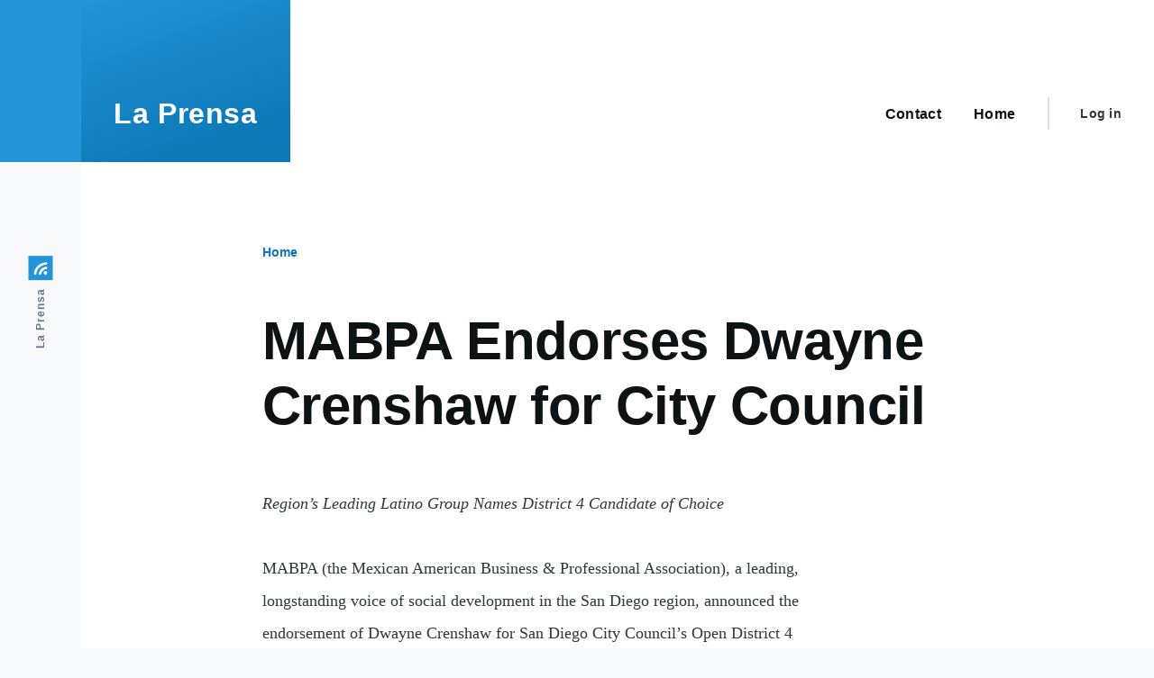

--- FILE ---
content_type: text/html; charset=UTF-8
request_url: https://cms.laprensa.org/mabpa-endorses-dwayne-crenshaw-city-council
body_size: 5099
content:
<!DOCTYPE html>
<html lang="en" dir="ltr">
  <head>
    <meta charset="utf-8" />
<meta name="Generator" content="Drupal 9 (https://www.drupal.org)" />
<meta name="MobileOptimized" content="width" />
<meta name="HandheldFriendly" content="true" />
<meta name="viewport" content="width=device-width, initial-scale=1.0" />
<link rel="icon" href="/core/themes/olivero/favicon.ico" type="image/vnd.microsoft.icon" />
<link rel="alternate" hreflang="en" href="https://cms.laprensa.org/mabpa-endorses-dwayne-crenshaw-city-council" />
<link rel="canonical" href="https://cms.laprensa.org/mabpa-endorses-dwayne-crenshaw-city-council" />
<link rel="shortlink" href="https://cms.laprensa.org/node/20483" />

    <title>MABPA Endorses Dwayne Crenshaw for City Council | La Prensa</title>
    <link rel="stylesheet" media="all" href="/sites/default/files/css/css_JJhX7Q9El4YDM0l34oxY82r7AKOXcItFdnMKD4y19TA.css" />
<link rel="stylesheet" media="all" href="/sites/default/files/css/css_nfQ5umcFpCU3VWQm8eUuY1XevHOgq3b--Ori3-nEDjQ.css" />

    
    
<link rel="preload" href="/core/themes/olivero/fonts/metropolis/Metropolis-Regular.woff2" as="font" type="font/woff2" crossorigin>
<link rel="preload" href="/core/themes/olivero/fonts/metropolis/Metropolis-SemiBold.woff2" as="font" type="font/woff2" crossorigin>
<link rel="preload" href="/core/themes/olivero/fonts/metropolis/Metropolis-Bold.woff2" as="font" type="font/woff2" crossorigin>
<link rel="preload" href="/core/themes/olivero/fonts/lora/lora-v14-latin-regular.woff2" as="font" type="font/woff2" crossorigin>
    <noscript><link rel="stylesheet" href="/core/themes/olivero/css/components/navigation/nav-primary-no-js.css?sw9vtd" />
</noscript>
  </head>
  <body class="path-node page-node-type-article">
        <a href="#main-content" class="visually-hidden focusable skip-link">
      Skip to main content
    </a>
    
      <div class="dialog-off-canvas-main-canvas" data-off-canvas-main-canvas>
    
<div id="page-wrapper" class="page-wrapper">
  <div id="page">

          <header id="header" class="site-header" data-drupal-selector="site-header" role="banner">

                <div class="site-header__fixable" data-drupal-selector="site-header-fixable">
          <div class="site-header__initial">
            <button class="sticky-header-toggle" data-drupal-selector="sticky-header-toggle" role="switch" aria-controls="site-header__inner" aria-label="Sticky header" aria-checked="false">
              <span class="sticky-header-toggle__icon">
                <span></span>
                <span></span>
                <span></span>
              </span>
            </button>
          </div>

                    <div id="site-header__inner" class="site-header__inner" data-drupal-selector="site-header-inner">
            <div class="container site-header__inner__container">

              


<div id="block-olivero-site-branding" class="site-branding block block-system block-system-branding-block">
  
    
    <div class="site-branding__inner">
              <div class="site-branding__text">
        <div class="site-branding__name">
          <a href="/" title="Home" rel="home">La Prensa</a>
        </div>
      </div>
      </div>
</div>

<div class="header-nav-overlay" data-drupal-selector="header-nav-overlay"></div>


                              <div class="mobile-buttons" data-drupal-selector="mobile-buttons">
                  <button class="mobile-nav-button" data-drupal-selector="mobile-nav-button" aria-label="Main Menu" aria-controls="header-nav" aria-expanded="false">
                    <span class="mobile-nav-button__label">Menu</span>
                    <span class="mobile-nav-button__icon"></span>
                  </button>
                </div>

                <div id="header-nav" class="header-nav" data-drupal-selector="header-nav">
                  
<nav  id="block-olivero-main-menu" class="primary-nav block block-menu navigation menu--main" aria-labelledby="block-olivero-main-menu-menu" role="navigation">
            
  <h2 class="visually-hidden block__title" id="block-olivero-main-menu-menu">Main navigation</h2>
  
        


          
        
    <ul  class="menu primary-nav__menu primary-nav__menu--level-1" data-drupal-selector="primary-nav-menu--level-1">
            
                          
        
        
        <li class="primary-nav__menu-item primary-nav__menu-item--link primary-nav__menu-item--level-1">
                              
                      <a href="/contact" class="primary-nav__menu-link primary-nav__menu-link--link primary-nav__menu-link--level-1" data-drupal-selector="primary-nav-menu-link-has-children" data-drupal-link-system-path="node/25546">            <span class="primary-nav__menu-link-inner primary-nav__menu-link-inner--level-1">Contact</span>
          </a>

            
                  </li>
      
                          
        
        
        <li class="primary-nav__menu-item primary-nav__menu-item--link primary-nav__menu-item--level-1">
                              
                      <a href="/" class="primary-nav__menu-link primary-nav__menu-link--link primary-nav__menu-link--level-1" data-drupal-selector="primary-nav-menu-link-has-children" data-drupal-link-system-path="&lt;front&gt;">            <span class="primary-nav__menu-link-inner primary-nav__menu-link-inner--level-1">Home</span>
          </a>

            
                  </li>
          </ul>
  


  </nav>


                  

  <div class="region region--secondary-menu">
    <nav  id="block-olivero-account-menu" class="block block-menu navigation menu--account secondary-nav" aria-labelledby="block-olivero-account-menu-menu" role="navigation">
            
  <span class="visually-hidden" id="block-olivero-account-menu-menu">User account menu</span>
  
        


          <ul class="menu secondary-nav__menu secondary-nav__menu--level-1">
            
                          
        
        
        <li class="secondary-nav__menu-item secondary-nav__menu-item--link secondary-nav__menu-item--level-1">
          <a href="/user/login" class="secondary-nav__menu-link secondary-nav__menu-link--link secondary-nav__menu-link--level-1" data-drupal-link-system-path="user/login">Log in</a>

                  </li>
          </ul>
  


  </nav>

  </div>

                </div>
                          </div>
          </div>
        </div>
      </header>
    
    <div id="main-wrapper" class="layout-main-wrapper layout-container">
      <div id="main" class="layout-main">
        <div class="main-content">
          <a id="main-content" tabindex="-1"></a>
          
          <div class="main-content__container container">
            

  <div class="region region--highlighted grid-full layout--pass--content-medium ie11-autorow">
    <div data-drupal-messages-fallback class="hidden messages-list"></div>

  </div>

            

  <div class="region region--breadcrumb grid-full layout--pass--content-medium ie11-autorow">
    

<div id="block-olivero-breadcrumbs" class="block block-system block-system-breadcrumb-block">
  
    
      <div class="block__content">
        <nav class="breadcrumb" role="navigation" aria-labelledby="system-breadcrumb">
    <h2 id="system-breadcrumb" class="visually-hidden">Breadcrumb</h2>
    <div class="breadcrumb__content">
      <ol class="breadcrumb__list">
                  <li class="breadcrumb__item">
                          <a href="/" class="breadcrumb__link">Home</a>
                      </li>
              </ol>
    </div>
  </nav>

    </div>
  </div>

  </div>


                          <main role="main">
                

  <div class="region region--content-above grid-full layout--pass--content-medium ie11-autorow">
    


<div id="block-olivero-page-title" class="block block-core block-page-title-block">
  
  

  <h1 class="title page-title">
<span>MABPA Endorses Dwayne Crenshaw for City Council</span>
</h1>


  
</div>

  </div>

                

  <div class="region region--content grid-full layout--pass--content-medium ie11-autorow" id="content">
    

<div id="block-olivero-content" class="block block-system block-system-main-block">
  
    
      <div class="block__content">
      

<article role="article" class="node node--type-article grid-full ie11-autorow node--promoted node--view-mode-full">
  <header class="layout--content-narrow">
    
          
      </header>
  <div class="node__content layout--content-narrow">
        
            <div class="text-content clearfix field field--name-body field--type-text-with-summary field--label-hidden field__item"><p><em>Region’s Leading Latino Group Names District 4 Candidate of Choice</em></p>
<p>MABPA (the Mexican American Business &amp; Professional Association), a leading, longstanding voice of social development in the San Diego region, announced the endorsement of Dwayne Crenshaw for San Diego City Council’s Open District 4 Seat.</p>
<p>“Dwayne Crenshaw was the only candidate to really address the issues we support in our policy platform. Our members are energized by a progressive candidate who has a message that really speaks to our community,” said Josie Calderon-Scott, President of MABPA.</p>
<p>Crenshaw serves as the one candidate in the race with real-world experience in creating jobs and helping the community grow together. With a demonstrated track record of results, Crenshaw has a strong vision for District 4 revitalization efforts that will mirror the real needs of the District 4 community. Crenshaw has the know-how and the community connections to be an action-oriented councilmember that will be responsive to the entire community. Dwayne values diversity in his decision-making and has promised to deliver a District 4 Team that is representative of the community and that will be responsive to District 4 residents, businesses, non-profits and beyond.</p>
<p>District 4 needs a champion that can address the redevelopment and economic development initiatives in partnership with newly-established Civic San Diego, including ensuring the same permitting authorization that CCDC enjoyed downtown for years. Crenshaw is the stronger voice to protect the interests of Southeastern San Diego. He has a realistic vision for working with the community to advocate for needed resources in District 4.</p>
<p>District 4 is recognized as one of the most diverse districts in San Diego. A native of District 4 and a long-time Democrat, Crenshaw has been able to clearly articulate that he is a representative for all people, businesses, and civic organizations regardless of background. This philosophy of inclusiveness will bring direct results for District 4 in that he is a known and respected collaborator, across varied business and community sectors.</p>
<p>MABPA member and area resident, Dr. Guadalupe Corona had this to say about MABPA’s endorsement, “I have been able to work with Dwayne Crenshaw for over 22 years and have experienced his great leadership for coalition building, welcoming diversity to the table and being able to build a team to tackle our community’s most difficult challenges. As we embrace the changing demographics and diversity of District 4, we have an opportunity to support a candidate with a proven record in being an advocate for the voiceless, building coalitions to provide our community a stronger voice for equality and inclusion and most importantly, a voice for providing jobs and employment for our hard working families.”</p>
</div>
      

<div class="field field--name-field-tags field--type-entity-reference field--label-above field--tags">
      <h3 class="field__label field--tags__label">Tags</h3>
    <ul class="links field__items field--tags__items">
          <li class="field--tags__item"><a href="/taxonomy/term/1941" hreflang="en">Crenshaw</a></li>
          <li class="field--tags__item"><a href="/taxonomy/term/875" hreflang="en">endorsement</a></li>
          <li class="field--tags__item"><a href="/taxonomy/term/2051" hreflang="en">MABPA</a></li>
      </ul>
</div>

  </div>
  </article>

    </div>
  </div>

  </div>

              </main>
                        
          </div>
        </div>
        <div class="social-bar">
          
<div class="social-bar__inner fixable">
  <div class="rotate">
    

<div id="block-olivero-syndicate" role="complementary" class="block block-node block-node-syndicate-block">
  
    
      <div class="block__content">
      



<a href="/rss.xml" class="feed-icon">
  <span class="feed-icon__label">
    La Prensa
  </span>
  <span class="feed-icon__icon" aria-hidden="true">
    <svg xmlns="http://www.w3.org/2000/svg" width="14.2" height="14.2" viewBox="0 0 14.2 14.2">
  <path d="M4,12.2c0-2.5-3.9-2.4-3.9,0C0.1,14.7,4,14.6,4,12.2z M9.1,13.4C8.7,9,5.2,5.5,0.8,5.1c-1,0-1,2.7-0.1,2.7c3.1,0.3,5.5,2.7,5.8,5.8c0,0.7,2.1,0.7,2.5,0.3C9.1,13.7,9.1,13.6,9.1,13.4z M14.2,13.5c-0.1-3.5-1.6-6.9-4.1-9.3C7.6,1.7,4.3,0.2,0.8,0c-1,0-1,2.6-0.1,2.6c5.8,0.3,10.5,5,10.8,10.8C11.5,14.5,14.3,14.4,14.2,13.5z"/>
</svg>
  </span>
</a>

    </div>
  </div>

  </div>
</div>

        </div>
      </div>
    </div>

    <footer class="site-footer">
      <div class="site-footer__inner container">
        
        

  <div class="region region--footer-bottom grid-full layout--pass--content-medium ie11-autorow">
    

<div id="block-olivero-powered" class="block block-system block-system-powered-by-block">
  
    
    
  <span>
    Powered by    <a href="https://www.drupal.org">Drupal</a>
    <span class="drupal-logo" aria-label="Drupal Logo">
      <svg width="14" height="19" xmlns="http://www.w3.org/2000/svg" viewBox="0 0 42.15 55.08" fill="none" aria-label="Drupal Logo" role="img">
        <path d="M29.75 11.73C25.87 7.86 22.18 4.16 21.08 0 20 4.16 16.28 7.86 12.4 11.73 6.59 17.54 0 24.12 0 34a21.08 21.08 0 1042.15 0c0-9.88-6.59-16.46-12.4-22.27zM10.84 35.92a14.13 14.13 0 00-1.65 2.62.54.54 0 01-.36.3h-.18c-.47 0-1-.92-1-.92-.14-.22-.27-.45-.4-.69l-.09-.19C5.94 34.25 7 30.28 7 30.28a17.42 17.42 0 012.52-5.41 31.53 31.53 0 012.28-3l1 1 4.72 4.82a.54.54 0 010 .72l-4.93 5.47zm10.48 13.81a7.29 7.29 0 01-5.4-12.14c1.54-1.83 3.42-3.63 5.46-6 2.42 2.58 4 4.35 5.55 6.29a3.08 3.08 0 01.32.48 7.15 7.15 0 011.3 4.12 7.23 7.23 0 01-7.23 7.25zM35 38.14a.84.84 0 01-.67.58h-.14a1.22 1.22 0 01-.68-.55 37.77 37.77 0 00-4.28-5.31l-1.93-2-6.41-6.65a54 54 0 01-3.84-3.94 1.3 1.3 0 00-.1-.15 3.84 3.84 0 01-.51-1v-.19a3.4 3.4 0 011-3c1.24-1.24 2.49-2.49 3.67-3.79 1.3 1.44 2.69 2.82 4.06 4.19a57.6 57.6 0 017.55 8.58A16 16 0 0135.65 34a14.55 14.55 0 01-.65 4.14z"/>
      </svg>
    </span>
  </span>
</div>

  </div>

      </div>
    </footer>

    <div class="overlay" data-drupal-selector="overlay"></div>

  </div>
</div>

  </div>

    
    <script type="application/json" data-drupal-selector="drupal-settings-json">{"path":{"baseUrl":"\/","scriptPath":null,"pathPrefix":"","currentPath":"node\/20483","currentPathIsAdmin":false,"isFront":false,"currentLanguage":"en"},"pluralDelimiter":"\u0003","suppressDeprecationErrors":true,"user":{"uid":0,"permissionsHash":"55ac14657199ab782a7c617ae1be6af88dac685d3b810919ac86b34abd57b06e"}}</script>
<script src="/sites/default/files/js/js_ztNt17F5q6qo8M-qm0dovIt2an_FVDHNZOIhXe4AAzg.js"></script>

  </body>
</html>


--- FILE ---
content_type: text/css
request_url: https://cms.laprensa.org/sites/default/files/css/css_nfQ5umcFpCU3VWQm8eUuY1XevHOgq3b--Ori3-nEDjQ.css
body_size: 20963
content:
@font-face{font-family:metropolis;src:url(/core/themes/olivero/fonts/metropolis/Metropolis-Regular.woff2) format("woff2"),url(/core/themes/olivero/fonts/metropolis/Metropolis-Regular.woff) format("woff");font-weight:normal;font-style:normal;font-display:swap;}@font-face{font-family:metropolis;src:url(/core/themes/olivero/fonts/metropolis/Metropolis-Bold.woff2) format("woff2"),url(/core/themes/olivero/fonts/metropolis/Metropolis-Bold.woff) format("woff");font-weight:700;font-style:normal;font-display:swap;}@font-face{font-family:metropolis;src:url(/core/themes/olivero/fonts/metropolis/Metropolis-SemiBold.woff2) format("woff2"),url(/core/themes/olivero/fonts/metropolis/Metropolis-SemiBold.woff) format("woff");font-weight:600;font-style:normal;font-display:swap;}@font-face{font-family:Lora;src:local("Lora Regular"),local("Lora-Regular"),url(/core/themes/olivero/fonts/lora/lora-v14-latin-regular.woff2) format("woff2"),url(/core/themes/olivero/fonts/lora/lora-v14-latin-regular.woff) format("woff");font-weight:400;font-style:normal;font-display:swap;}@font-face{font-family:Lora;src:local("Lora Italic"),local("Lora-Italic"),url(/core/themes/olivero/fonts/lora/lora-v14-latin-italic.woff2) format("woff2"),url(/core/themes/olivero/fonts/lora/lora-v14-latin-italic.woff) format("woff");font-weight:400;font-style:italic;font-display:swap;}@font-face{font-family:Lora;src:local("Lora Bold"),local("Lora-Bold"),url(/core/themes/olivero/fonts/lora/lora-v14-latin-700.woff2) format("woff2"),url(/core/themes/olivero/fonts/lora/lora-v14-latin-700.woff) format("woff");font-weight:700;font-style:normal;font-display:swap;}
:root{}
*,*:before,*:after{box-sizing:border-box;}html{font-family:"metropolis",sans-serif;font-size:100%;font-weight:normal;font-style:normal;line-height:1.6875rem;}body{margin:0;color:#313637;background-color:#f7f9fa;background-image:url("data:image/svg+xml,%3csvg xmlns='http://www.w3.org/2000/svg' width='50' height='84' viewBox='0 0 50 84'%3e  %3cpath opacity='0.05' fill='%230e6ba6' d='M25,61.7C25,68.5,19.4,74,12.5,74S0,68.5,0,61.7c0-5.7,3.9-9.6,7.4-12.9c2.3-2.2,4.5-4.4,5.1-6.8c0.7,2.4,2.8,4.6,5.1,6.8C21.1,52.2,25,56,25,61.7z M42.6,6.8c-2.3-2.2-4.5-4.4-5.1-6.8c-0.7,2.4-2.9,4.6-5.1,6.8C28.9,10.2,25,14,25,19.7C25,26.5,30.6,32,37.5,32S50,26.5,50,19.7C50,14,46.1,10.2,42.6,6.8z'/%3e%3c/svg%3e");background-position:top left}body.is-fixed{position:fixed;overflow:hidden;width:100%;}[dir="rtl"] body{background-position:top right;}a{color:#0d77b5}a:hover{color:#2494db;}a:focus{outline:solid 2px currentColor;outline-offset:2px;}button{font-family:inherit;}img,video{display:block;max-width:100%;height:auto;}audio{display:block;max-width:100%;}h1{letter-spacing:-0.01em;font-size:1.75rem;line-height:2.25rem}@media (min-width:43.75rem){h1{font-size:3.75rem;line-height:4.5rem}}h2{letter-spacing:-0.01em;font-size:1.5rem;line-height:2.25rem}@media (min-width:43.75rem){h2{font-size:2.25rem;line-height:3.375rem}}h3{font-size:1.25rem;line-height:1.6875rem}@media (min-width:43.75rem){h3{font-size:1.5rem;line-height:2.25rem}}h4{font-size:1.125rem;line-height:1.6875rem;}h5{font-size:1rem;line-height:1.6875rem;}h6{font-size:0.875rem;line-height:1.125rem;}h1,h2,h3,h4,h5,h6{margin-top:1.125rem;margin-bottom:1.125rem;color:#0d1214;font-family:"metropolis",sans-serif;font-weight:bold}@media (min-width:43.75rem){h1,h2,h3,h4,h5,h6{margin-top:2.25rem;margin-bottom:2.25rem}}[dir="ltr"] ul{margin-left:1.5em;}[dir="rtl"] ul{margin-right:1.5em;}[dir="ltr"] ul{margin-right:0;}[dir="rtl"] ul{margin-left:0;}[dir="ltr"] ul{padding-left:0;}[dir="rtl"] ul{padding-right:0;}ul{margin-top:0.25em;margin-bottom:0.25em;list-style-type:disc;list-style-image:none;}
.ie11-autorow > *:nth-child(1){-ms-grid-row:1;}.ie11-autorow > *:nth-child(2){-ms-grid-row:2;}.ie11-autorow > *:nth-child(3){-ms-grid-row:3;}.ie11-autorow > *:nth-child(4){-ms-grid-row:4;}.ie11-autorow > *:nth-child(5){-ms-grid-row:5;}.ie11-autorow > *:nth-child(6){-ms-grid-row:6;}.ie11-autorow > *:nth-child(7){-ms-grid-row:7;}.ie11-autorow > *:nth-child(8){-ms-grid-row:8;}.ie11-autorow > *:nth-child(9){-ms-grid-row:9;}.ie11-autorow > *:nth-child(10){-ms-grid-row:10;}
.container{width:100%;max-width:84.375rem;padding-left:1.125rem;padding-right:1.125rem}@media (min-width:75rem){.container{padding-left:2.25rem;padding-right:2.25rem}}.page-wrapper{max-width:98.125rem;background:#fff;}.layout-main-wrapper{position:relative;z-index:1;}@media (min-width:75rem){.layout-main{display:flex;flex-direction:row-reverse;flex-wrap:wrap}}@media (min-width:75rem){[dir="ltr"] .main-content{margin-right:auto}[dir="rtl"] .main-content{margin-left:auto}.main-content{width:calc(100% - 5.625rem)}}.main-content__container{padding-top:3.375rem}@media (min-width:43.75rem){.main-content__container{padding-top:5.625rem}}
.grid-full{display:-ms-grid;display:grid;-ms-grid-rows:1fr;grid-template-rows:1fr;-ms-grid-columns:(minmax(0,1fr))[6];grid-template-columns:repeat(6,minmax(0,1fr));grid-column-gap:1.125rem}.grid-full .grid-full .grid-full{display:block;}@media (min-width:43.75rem){.grid-full{-ms-grid-columns:(minmax(0,1fr))[14];grid-template-columns:repeat(14,minmax(0,1fr));grid-column-gap:2.25rem}}@media (min-width:43.75rem){.layout--content-narrow .grid-full,.layout--pass--content-narrow > * .grid-full{-ms-grid-columns:(minmax(0,1fr))[ 12 ];grid-template-columns:repeat(12,minmax(0,1fr))}}@media (min-width:62.5rem){.layout--content-narrow .grid-full,.layout--pass--content-narrow > * .grid-full{-ms-grid-columns:(minmax(0,1fr))[ 8 ];grid-template-columns:repeat(8,minmax(0,1fr))}}@media (min-width:43.75rem){.layout--content-medium .grid-full,.layout--pass--content-medium > * .grid-full{-ms-grid-columns:(minmax(0,1fr))[ 12 ];grid-template-columns:repeat(12,minmax(0,1fr))}}@media (min-width:62.5rem){.layout--content-medium .grid-full,.layout--pass--content-medium > * .grid-full{-ms-grid-columns:(minmax(0,1fr))[ 10 ];grid-template-columns:repeat(10,minmax(0,1fr))}}
.layout--content-narrow,.layout--pass--content-narrow > *{-ms-grid-column:1;-ms-grid-column-span:6;grid-column:1 / 7;width:100%}@media (min-width:43.75rem){.layout--content-narrow,.layout--pass--content-narrow > *{-ms-grid-column:2;-ms-grid-column-span:12;grid-column:2 / 14}}@media (min-width:62.5rem){.layout--content-narrow,.layout--pass--content-narrow > *{-ms-grid-column:3;-ms-grid-column-span:8;grid-column:3 / 11}}@media (min-width:43.75rem){.layout--content-narrow .layout--content-narrow,.layout--content-narrow .layout--pass--content-narrow > *,.layout--pass--content-narrow > * .layout--content-narrow,.layout--pass--content-narrow > * .layout--pass--content-narrow > *,.layout--content-medium .layout--content-narrow,.layout--content-medium .layout--pass--content-narrow > *,.layout--pass--content-medium > * .layout--content-narrow,.layout--pass--content-medium > * .layout--pass--content-narrow > *{-ms-grid-column:1;-ms-grid-column-span:12;grid-column:1 / 13}}@media (min-width:62.5rem){.layout--content-narrow .layout--content-narrow,.layout--content-narrow .layout--pass--content-narrow > *,.layout--pass--content-narrow > * .layout--content-narrow,.layout--pass--content-narrow > * .layout--pass--content-narrow > *,.layout--content-medium .layout--content-narrow,.layout--content-medium .layout--pass--content-narrow > *,.layout--pass--content-medium > * .layout--content-narrow,.layout--pass--content-medium > * .layout--pass--content-narrow > *{-ms-grid-column:1;-ms-grid-column-span:8;grid-column:1 / 9}}@media (min-width:43.75rem){[dir="ltr"] .layout--content-narrow.text-content blockquote:before,[dir="ltr"]  .layout--content-narrow .text-content blockquote:before,[dir="ltr"]  .layout--pass--content-narrow > *.text-content blockquote:before,[dir="ltr"]  .layout--pass--content-narrow > * .text-content blockquote:before{left:-7.14286vw}[dir="rtl"] .layout--content-narrow.text-content blockquote:before,[dir="rtl"]  .layout--content-narrow .text-content blockquote:before,[dir="rtl"]  .layout--pass--content-narrow > *.text-content blockquote:before,[dir="rtl"]  .layout--pass--content-narrow > * .text-content blockquote:before{right:-7.14286vw}}@media (min-width:62.5rem){[dir="ltr"] .layout--content-narrow.text-content blockquote:before,[dir="ltr"]  .layout--content-narrow .text-content blockquote:before,[dir="ltr"]  .layout--pass--content-narrow > *.text-content blockquote:before,[dir="ltr"]  .layout--pass--content-narrow > * .text-content blockquote:before{left:calc(-7.14286vw - -1.07143px)}[dir="rtl"] .layout--content-narrow.text-content blockquote:before,[dir="rtl"]  .layout--content-narrow .text-content blockquote:before,[dir="rtl"]  .layout--pass--content-narrow > *.text-content blockquote:before,[dir="rtl"]  .layout--pass--content-narrow > * .text-content blockquote:before{right:calc(-7.14286vw - -1.07143px)}}@media (min-width:75rem){[dir="ltr"] .layout--content-narrow.text-content blockquote:before,[dir="ltr"]  .layout--content-narrow .text-content blockquote:before,[dir="ltr"]  .layout--pass--content-narrow > *.text-content blockquote:before,[dir="ltr"]  .layout--pass--content-narrow > * .text-content blockquote:before{left:calc(-7.14286vw - -0.62946rem)}[dir="rtl"] .layout--content-narrow.text-content blockquote:before,[dir="rtl"]  .layout--content-narrow .text-content blockquote:before,[dir="rtl"]  .layout--pass--content-narrow > *.text-content blockquote:before,[dir="rtl"]  .layout--pass--content-narrow > * .text-content blockquote:before{right:calc(-7.14286vw - -0.62946rem)}}@media (min-width:90rem){[dir="ltr"] .layout--content-narrow.text-content blockquote:before,[dir="ltr"]  .layout--content-narrow .text-content blockquote:before,[dir="ltr"]  .layout--pass--content-narrow > *.text-content blockquote:before,[dir="ltr"]  .layout--pass--content-narrow > * .text-content blockquote:before{left:-5.86607rem}[dir="rtl"] .layout--content-narrow.text-content blockquote:before,[dir="rtl"]  .layout--content-narrow .text-content blockquote:before,[dir="rtl"]  .layout--pass--content-narrow > *.text-content blockquote:before,[dir="rtl"]  .layout--pass--content-narrow > * .text-content blockquote:before{right:-5.86607rem}}@media (min-width:43.75rem){[dir="ltr"] .layout--content-narrow.text-content blockquote:after,[dir="ltr"]  .layout--content-narrow .text-content blockquote:after,[dir="ltr"]  .layout--pass--content-narrow > *.text-content blockquote:after,[dir="ltr"]  .layout--pass--content-narrow > * .text-content blockquote:after{left:-7.14286vw}[dir="rtl"] .layout--content-narrow.text-content blockquote:after,[dir="rtl"]  .layout--content-narrow .text-content blockquote:after,[dir="rtl"]  .layout--pass--content-narrow > *.text-content blockquote:after,[dir="rtl"]  .layout--pass--content-narrow > * .text-content blockquote:after{right:-7.14286vw}[dir="ltr"] .layout--content-narrow.text-content blockquote:after,[dir="ltr"]  .layout--content-narrow .text-content blockquote:after,[dir="ltr"]  .layout--pass--content-narrow > *.text-content blockquote:after,[dir="ltr"]  .layout--pass--content-narrow > * .text-content blockquote:after{margin-left:2px}[dir="rtl"] .layout--content-narrow.text-content blockquote:after,[dir="rtl"]  .layout--content-narrow .text-content blockquote:after,[dir="rtl"]  .layout--pass--content-narrow > *.text-content blockquote:after,[dir="rtl"]  .layout--pass--content-narrow > * .text-content blockquote:after{margin-right:2px}.layout--content-narrow.text-content blockquote:after,.layout--content-narrow .text-content blockquote:after,.layout--pass--content-narrow > *.text-content blockquote:after,.layout--pass--content-narrow > * .text-content blockquote:after{width:1.125rem;height:calc(100% - 2.8125rem)}}@media (min-width:62.5rem){[dir="ltr"] .layout--content-narrow.text-content blockquote:after,[dir="ltr"]  .layout--content-narrow .text-content blockquote:after,[dir="ltr"]  .layout--pass--content-narrow > *.text-content blockquote:after,[dir="ltr"]  .layout--pass--content-narrow > * .text-content blockquote:after{left:calc(-7.14286vw - -1.07143px)}[dir="rtl"] .layout--content-narrow.text-content blockquote:after,[dir="rtl"]  .layout--content-narrow .text-content blockquote:after,[dir="rtl"]  .layout--pass--content-narrow > *.text-content blockquote:after,[dir="rtl"]  .layout--pass--content-narrow > * .text-content blockquote:after{right:calc(-7.14286vw - -1.07143px)}}@media (min-width:75rem){[dir="ltr"] .layout--content-narrow.text-content blockquote:after,[dir="ltr"]  .layout--content-narrow .text-content blockquote:after,[dir="ltr"]  .layout--pass--content-narrow > *.text-content blockquote:after,[dir="ltr"]  .layout--pass--content-narrow > * .text-content blockquote:after{left:calc(-7.14286vw - -0.62946rem)}[dir="rtl"] .layout--content-narrow.text-content blockquote:after,[dir="rtl"]  .layout--content-narrow .text-content blockquote:after,[dir="rtl"]  .layout--pass--content-narrow > *.text-content blockquote:after,[dir="rtl"]  .layout--pass--content-narrow > * .text-content blockquote:after{right:calc(-7.14286vw - -0.62946rem)}}@media (min-width:90rem){[dir="ltr"] .layout--content-narrow.text-content blockquote:after,[dir="ltr"]  .layout--content-narrow .text-content blockquote:after,[dir="ltr"]  .layout--pass--content-narrow > *.text-content blockquote:after,[dir="ltr"]  .layout--pass--content-narrow > * .text-content blockquote:after{left:-5.86607rem}[dir="rtl"] .layout--content-narrow.text-content blockquote:after,[dir="rtl"]  .layout--content-narrow .text-content blockquote:after,[dir="rtl"]  .layout--pass--content-narrow > *.text-content blockquote:after,[dir="rtl"]  .layout--pass--content-narrow > * .text-content blockquote:after{right:-5.86607rem}}@media (min-width:43.75rem){[dir="ltr"] .layout--content-narrow.text-content blockquote,[dir="ltr"]  .layout--content-narrow .text-content blockquote,[dir="ltr"]  .layout--pass--content-narrow > *.text-content blockquote,[dir="ltr"]  .layout--pass--content-narrow > * .text-content blockquote{padding-left:0}[dir="rtl"] .layout--content-narrow.text-content blockquote,[dir="rtl"]  .layout--content-narrow .text-content blockquote,[dir="rtl"]  .layout--pass--content-narrow > *.text-content blockquote,[dir="rtl"]  .layout--pass--content-narrow > * .text-content blockquote{padding-right:0}.layout--content-narrow.text-content blockquote,.layout--content-narrow .text-content blockquote,.layout--pass--content-narrow > *.text-content blockquote,.layout--pass--content-narrow > * .text-content blockquote{width:calc(71.42857vw - 2.25rem);margin-top:3.375rem;margin-bottom:3.375rem}}@media (min-width:62.5rem){.layout--content-narrow.text-content blockquote,.layout--content-narrow .text-content blockquote,.layout--pass--content-narrow > *.text-content blockquote,.layout--pass--content-narrow > * .text-content blockquote{width:calc(71.42857vw - 2.91964rem)}}@media (min-width:75rem){.layout--content-narrow.text-content blockquote,.layout--content-narrow .text-content blockquote,.layout--pass--content-narrow > *.text-content blockquote,.layout--pass--content-narrow > * .text-content blockquote{width:calc(71.42857vw - 8.54464rem)}}@media (min-width:90rem){.layout--content-narrow.text-content blockquote,.layout--content-narrow .text-content blockquote,.layout--pass--content-narrow > *.text-content blockquote,.layout--pass--content-narrow > * .text-content blockquote{width:56.41071rem}}@media (min-width:43.75rem){.layout--content-narrow.text-content pre,.layout--content-narrow .text-content pre,.layout--pass--content-narrow > *.text-content pre,.layout--pass--content-narrow > * .text-content pre{margin-top:3.375rem;margin-bottom:3.375rem}}@media (min-width:62.5rem){[dir="ltr"] .layout--content-narrow.text-content pre,[dir="ltr"]  .layout--content-narrow .text-content pre,[dir="ltr"]  .layout--pass--content-narrow > *.text-content pre,[dir="ltr"]  .layout--pass--content-narrow > * .text-content pre{margin-left:calc(-7.14286vw - -1.07143px)}[dir="rtl"] .layout--content-narrow.text-content pre,[dir="rtl"]  .layout--content-narrow .text-content pre,[dir="rtl"]  .layout--pass--content-narrow > *.text-content pre,[dir="rtl"]  .layout--pass--content-narrow > * .text-content pre{margin-right:calc(-7.14286vw - -1.07143px)}.layout--content-narrow.text-content pre,.layout--content-narrow .text-content pre,.layout--pass--content-narrow > *.text-content pre,.layout--pass--content-narrow > * .text-content pre{width:calc(85.71429vw - 3.05357rem)}}@media (min-width:75rem){[dir="ltr"] .layout--content-narrow.text-content pre,[dir="ltr"]  .layout--content-narrow .text-content pre,[dir="ltr"]  .layout--pass--content-narrow > *.text-content pre,[dir="ltr"]  .layout--pass--content-narrow > * .text-content pre{margin-left:calc(-7.14286vw - -0.62946rem)}[dir="rtl"] .layout--content-narrow.text-content pre,[dir="rtl"]  .layout--content-narrow .text-content pre,[dir="rtl"]  .layout--pass--content-narrow > *.text-content pre,[dir="rtl"]  .layout--pass--content-narrow > * .text-content pre{margin-right:calc(-7.14286vw - -0.62946rem)}.layout--content-narrow.text-content pre,.layout--content-narrow .text-content pre,.layout--pass--content-narrow > *.text-content pre,.layout--pass--content-narrow > * .text-content pre{width:calc(85.71429vw - 9.80357rem)}}@media (min-width:90rem){[dir="ltr"] .layout--content-narrow.text-content pre,[dir="ltr"]  .layout--content-narrow .text-content pre,[dir="ltr"]  .layout--pass--content-narrow > *.text-content pre,[dir="ltr"]  .layout--pass--content-narrow > * .text-content pre{margin-left:-5.86607rem}[dir="rtl"] .layout--content-narrow.text-content pre,[dir="rtl"]  .layout--content-narrow .text-content pre,[dir="rtl"]  .layout--pass--content-narrow > *.text-content pre,[dir="rtl"]  .layout--pass--content-narrow > * .text-content pre{margin-right:-5.86607rem}.layout--content-narrow.text-content pre,.layout--content-narrow .text-content pre,.layout--pass--content-narrow > *.text-content pre,.layout--pass--content-narrow > * .text-content pre{width:68.14286rem}}.sidebar-grid .layout--content-narrow.text-content blockquote,.sidebar-grid .layout--content-narrow.text-content pre,.sidebar-grid .layout--content-narrow .text-content blockquote,.sidebar-grid .layout--content-narrow .text-content pre,.sidebar-grid .layout--pass--content-narrow > *.text-content blockquote,.sidebar-grid .layout--pass--content-narrow > *.text-content pre,.sidebar-grid .layout--pass--content-narrow > * .text-content blockquote,.sidebar-grid .layout--pass--content-narrow > * .text-content pre{width:auto;}
.layout--content-medium,.layout--pass--content-medium > *{-ms-grid-column:1;-ms-grid-column-span:6;grid-column:1 / 7;width:100%}@media (min-width:43.75rem){.layout--content-medium,.layout--pass--content-medium > *{-ms-grid-column:2;-ms-grid-column-span:12;grid-column:2 / 14}}@media (min-width:62.5rem){.layout--content-medium,.layout--pass--content-medium > *{-ms-grid-column:3;-ms-grid-column-span:10;grid-column:3 / 13}}@media (min-width:43.75rem){.layout--pass--content-medium > * .layout--content-medium,.layout--pass--content-medium > * .layout--pass--content-medium > *,.layout--content-medium .layout--content-medium,.layout--content-medium .layout--pass--content-medium > *{-ms-grid-column:1;-ms-grid-column-span:12;grid-column:1 / 13}}@media (min-width:62.5rem){.layout--pass--content-medium > * .layout--content-medium,.layout--pass--content-medium > * .layout--pass--content-medium > *,.layout--content-medium .layout--content-medium,.layout--content-medium .layout--pass--content-medium > *{-ms-grid-column:1;-ms-grid-column-span:10;grid-column:1 / 11}}
.site-footer{position:relative;z-index:1;}.site-footer__inner{padding-top:2.25rem;padding-bottom:2.25rem}@media (min-width:75rem){.site-footer__inner{padding-top:4.5rem;padding-bottom:14.625rem}}.region--footer_top__inner > *,.region--footer_bottom__inner > *{margin-bottom:2.25rem}@media (min-width:43.75rem){.region--footer_top__inner > *,.region--footer_bottom__inner > *{flex:1;margin-bottom:0}[dir="ltr"] .region--footer_top__inner > *:not(:last-child),[dir="ltr"]  .region--footer_bottom__inner > *:not(:last-child){margin-right:2.25rem;}[dir="rtl"] .region--footer_top__inner > *:not(:last-child),[dir="rtl"]  .region--footer_bottom__inner > *:not(:last-child){margin-left:2.25rem;}}@media (min-width:43.75rem){.region--footer_top__inner,.region--footer_bottom__inner{display:flex;flex-wrap:wrap}}
.region > *{margin-bottom:1.125rem}@media (min-width:43.75rem){.region > *{margin-bottom:2.25rem}}@media (min-width:62.5rem){.region > *{margin-bottom:3.375rem}}
.region--content{margin-bottom:1.125rem}@media (min-width:43.75rem){.region--content{margin-bottom:2.25rem}}@media (min-width:62.5rem){.region--content{margin-bottom:3.375rem}}
.region--hero > *:last-child{margin-bottom:0;}
.region--secondary-menu{display:flex;margin-top:2.25rem;margin-bottom:2.25rem}.region--secondary-menu > *{margin-bottom:0;}@media (min-width:75rem){body:not(.is-always-mobile-nav) .region--secondary-menu{justify-content:flex-end;margin:0}body:not(.is-always-mobile-nav) .region--secondary-menu:first-child .secondary-nav:before{content:none;}}
@media (min-width:75rem){.social-bar{flex-shrink:0;width:5.625rem;background-color:#f7f9fa}}[dir="ltr"] .social-bar__inner{padding-left:1.125rem}[dir="rtl"] .social-bar__inner{padding-right:1.125rem}[dir="ltr"] .social-bar__inner{padding-right:1.125rem}[dir="rtl"] .social-bar__inner{padding-left:1.125rem}.social-bar__inner{position:relative;padding-top:0.5625rem;padding-bottom:0.5625rem}@media (min-width:75rem){[dir="ltr"] .social-bar__inner{padding-left:0}[dir="rtl"] .social-bar__inner{padding-right:0}[dir="ltr"] .social-bar__inner{padding-right:0}[dir="rtl"] .social-bar__inner{padding-left:0}.social-bar__inner{position:relative;width:5.625rem;padding-top:5.625rem;padding-bottom:5.625rem}[dir="ltr"] .social-bar__inner.is-fixed{left:0}[dir="rtl"] .social-bar__inner.is-fixed{right:0}.social-bar__inner.is-fixed{position:fixed;top:6.75rem;height:calc(100vh - 6.75rem);}}.rotate > *{margin-bottom:2.25rem}@media (min-width:75rem){.rotate > *{display:flex;align-items:center;margin-bottom:0}[dir="ltr"] .rotate > *:not(:first-child){margin-right:2.25rem}[dir="rtl"] .rotate > *:not(:first-child){margin-left:2.25rem}}@media (min-width:75rem){[dir="ltr"] .rotate .contextual{left:100%;right:auto}[dir="rtl"] .rotate .contextual{right:100%;left:auto}.rotate .contextual{transform:rotate(90deg);transform-origin:top left}[dir="ltr"] .rotate .contextual .trigger{float:left}[dir="rtl"] .rotate .contextual .trigger{float:right}}@media (min-width:75rem){[dir="ltr"] .rotate{left:50%}[dir="rtl"] .rotate{right:50%}.rotate{position:absolute;display:flex;flex-direction:row-reverse;width:100vh;transform:rotate(-90deg) translateX(-100%);transform-origin:left}@supports (width:max-content){.rotate{width:max-content}}}@media (min-width:75rem){[dir="rtl"] .rotate{transform:rotate(90deg) translateX(100%);transform-origin:right}[dir="rtl"] .rotate .contextual{transform:rotate(-90deg);transform-origin:top right;}}
.view > *{margin-bottom:2.25rem}.view > *:last-child{margin-bottom:0;}@media (min-width:43.75rem){.view > *{margin-bottom:3.375rem}}
.block__title{margin-top:0;margin-bottom:1.125rem;letter-spacing:0.02em;color:#6e7172;font-size:0.875rem;line-height:1.125rem;}.site-footer .block__title{color:#9ea0a1;}
.breadcrumb{position:relative;font-size:0.875rem;font-weight:bold;line-height:1.125rem}[dir="ltr"] .breadcrumb:after{right:-1.125rem}[dir="rtl"] .breadcrumb:after{left:-1.125rem}.breadcrumb:after{position:absolute;top:0;width:3.375rem;height:2.25rem;content:"";background:linear-gradient(to left,#fff 0%,rgba(255,255,255,0) 100%)}@media (min-width:62.5rem){.breadcrumb:after{content:none}}@media (min-width:62.5rem){.breadcrumb{position:static}}[dir="rtl"] .breadcrumb:after{background:linear-gradient(to right,#fff 0%,rgba(255,255,255,0) 100%);}[dir="ltr"] .breadcrumb__content{margin-left:-0.5625rem}[dir="rtl"] .breadcrumb__content{margin-right:-0.5625rem}[dir="ltr"] .breadcrumb__content{margin-right:-1.125rem}[dir="rtl"] .breadcrumb__content{margin-left:-1.125rem}[dir="ltr"] .breadcrumb__content{padding-left:0.5625rem}[dir="rtl"] .breadcrumb__content{padding-right:0.5625rem}.breadcrumb__content{overflow:auto;margin-top:-0.5625rem;margin-bottom:-0.5625rem;padding-top:0.5625rem;padding-bottom:0.5625rem;-webkit-overflow-scrolling:touch}@media (min-width:62.5rem){[dir="ltr"] .breadcrumb__content{margin-right:0}[dir="rtl"] .breadcrumb__content{margin-left:0}}[dir="ltr"] .breadcrumb__list{margin-left:-1.125rem}[dir="rtl"] .breadcrumb__list{margin-right:-1.125rem}[dir="ltr"] .breadcrumb__list{margin-right:-1.125rem}[dir="rtl"] .breadcrumb__list{margin-left:-1.125rem}[dir="ltr"] .breadcrumb__list{padding-left:1.125rem}[dir="rtl"] .breadcrumb__list{padding-right:1.125rem}[dir="ltr"] .breadcrumb__list{padding-right:0}[dir="rtl"] .breadcrumb__list{padding-left:0}.breadcrumb__list{overflow-x:auto;width:max-content;margin-top:0;margin-bottom:0;padding-top:0;padding-bottom:1.125rem;list-style:none;white-space:nowrap}@media (min-width:62.5rem){[dir="ltr"] .breadcrumb__list{margin-left:0}[dir="rtl"] .breadcrumb__list{margin-right:0}[dir="ltr"] .breadcrumb__list{margin-right:0}[dir="rtl"] .breadcrumb__list{margin-left:0}[dir="ltr"] .breadcrumb__list{padding-left:0}[dir="rtl"] .breadcrumb__list{padding-right:0}.breadcrumb__list{overflow:visible;padding-bottom:0;white-space:normal}}.breadcrumb__item{display:inline-block}[dir="ltr"] .breadcrumb__item:nth-child(n+2):before{margin-left:1rem;margin-right:1.25rem}[dir="rtl"] .breadcrumb__item:nth-child(n+2):before{margin-right:1rem;margin-left:1.25rem}[dir="ltr"] .breadcrumb__item:nth-child(n+2):before{border-right:2px solid #5d7585}[dir="rtl"] .breadcrumb__item:nth-child(n+2):before{border-left:2px solid #5d7585}.breadcrumb__item:nth-child(n+2):before{display:inline-block;width:0.5rem;height:0.5rem;content:"";transform:rotate(45deg);border-top:2px solid #5d7585;}[dir="ltr"] .breadcrumb__item:last-child{margin-right:3.375rem}[dir="rtl"] .breadcrumb__item:last-child{margin-left:3.375rem}@media (min-width:62.5rem){[dir="ltr"] .breadcrumb__item:last-child{margin-right:0}[dir="rtl"] .breadcrumb__item:last-child{margin-left:0}}[dir="rtl"] .breadcrumb__item:nth-child(n+2):before{transform:rotate(-45deg);}.breadcrumb__link{text-decoration:none;color:#0d77b5}.breadcrumb__link:hover,.breadcrumb__link:focus{text-decoration:underline;}
figure{background:#f7f9fa;}[dir="ltr"] figcaption{padding-left:0.5625rem;}[dir="rtl"] figcaption{padding-right:0.5625rem;}[dir="ltr"] figcaption{padding-right:0.5625rem;}[dir="rtl"] figcaption{padding-left:0.5625rem;}figcaption{padding-top:0.5625rem;padding-bottom:0.5625rem;color:#313637;background:#f7f9fa;font-family:"Lora","georgia",serif;font-size:0.875rem;font-style:italic;line-height:1.125rem}@media (min-width:31.25rem){[dir="ltr"] figcaption{padding-left:1.125rem;}[dir="rtl"] figcaption{padding-right:1.125rem;}[dir="ltr"] figcaption{padding-right:1.125rem;}[dir="rtl"] figcaption{padding-left:1.125rem;}figcaption{padding-top:1.125rem;padding-bottom:1.125rem}}[dir="ltr"] .align-right{margin-left:0;}[dir="rtl"] .align-right{margin-right:0;}[dir="ltr"] .align-right{margin-right:0;}[dir="rtl"] .align-right{margin-left:0;}.align-right{float:none;max-width:100%;margin-top:3.375rem;margin-bottom:3.375rem}@media (min-width:43.75rem){[dir="ltr"] .align-right{float:right;}[dir="rtl"] .align-right{float:left;}[dir="ltr"] .align-right{margin-left:1.125rem;}[dir="rtl"] .align-right{margin-right:1.125rem;}[dir="ltr"] .align-right{margin-right:0;}[dir="rtl"] .align-right{margin-left:0;}.align-right{max-width:50%;margin-top:1.125rem;margin-bottom:1.125rem}}@media (min-width:43.75rem){[dir="ltr"] .layout--content-narrow .align-right,[dir="ltr"] 
.layout--pass--content-narrow > * .align-right{margin-right:-7.14286vw;}[dir="rtl"] .layout--content-narrow .align-right,[dir="rtl"] 
.layout--pass--content-narrow > * .align-right{margin-left:-7.14286vw;}}@media (min-width:62.5rem){[dir="ltr"] .layout--content-narrow .align-right,[dir="ltr"] 
.layout--pass--content-narrow > * .align-right{margin-right:calc(-14.28571vw - -2.14286px);}[dir="rtl"] .layout--content-narrow .align-right,[dir="rtl"] 
.layout--pass--content-narrow > * .align-right{margin-left:calc(-14.28571vw - -2.14286px);}}@media (min-width:75rem){[dir="ltr"] .layout--content-narrow .align-right,[dir="ltr"] 
.layout--pass--content-narrow > * .align-right{margin-right:calc(-21.42857vw - -1.88839rem);}[dir="rtl"] .layout--content-narrow .align-right,[dir="rtl"] 
.layout--pass--content-narrow > * .align-right{margin-left:calc(-21.42857vw - -1.88839rem);}}@media (min-width:90rem){[dir="ltr"] .layout--content-narrow .align-right,[dir="ltr"] 
.layout--pass--content-narrow > * .align-right{margin-right:-17.59821rem;}[dir="rtl"] .layout--content-narrow .align-right,[dir="rtl"] 
.layout--pass--content-narrow > * .align-right{margin-left:-17.59821rem;}}[dir="ltr"] .align-left{margin-left:0;}[dir="rtl"] .align-left{margin-right:0;}[dir="ltr"] .align-left{margin-right:0;}[dir="rtl"] .align-left{margin-left:0;}.align-left{float:none;max-width:100%;margin-top:3.375rem;margin-bottom:3.375rem}@media (min-width:43.75rem){[dir="ltr"] .align-left{float:left;}[dir="rtl"] .align-left{float:right;}[dir="ltr"] .align-left{margin-left:0;}[dir="rtl"] .align-left{margin-right:0;}[dir="ltr"] .align-left{margin-right:2.25rem;}[dir="rtl"] .align-left{margin-left:2.25rem;}.align-left{max-width:50%;margin-top:1.125rem;margin-bottom:1.125rem}}@media (min-width:43.75rem){[dir="ltr"] .layout--content-narrow .align-left,[dir="ltr"] 
.layout--pass--content-narrow > * .align-left{margin-left:-7.14286vw;}[dir="rtl"] .layout--content-narrow .align-left,[dir="rtl"] 
.layout--pass--content-narrow > * .align-left{margin-right:-7.14286vw;}}@media (min-width:62.5rem){[dir="ltr"] .layout--content-narrow .align-left,[dir="ltr"] 
.layout--pass--content-narrow > * .align-left{margin-left:calc(-7.14286vw - -1.07143px);}[dir="rtl"] .layout--content-narrow .align-left,[dir="rtl"] 
.layout--pass--content-narrow > * .align-left{margin-right:calc(-7.14286vw - -1.07143px);}}@media (min-width:75rem){[dir="ltr"] .layout--content-narrow .align-left,[dir="ltr"] 
.layout--pass--content-narrow > * .align-left{margin-left:calc(-7.14286vw - -0.62946rem);}[dir="rtl"] .layout--content-narrow .align-left,[dir="rtl"] 
.layout--pass--content-narrow > * .align-left{margin-right:calc(-7.14286vw - -0.62946rem);}}@media (min-width:90rem){[dir="ltr"] .layout--content-narrow .align-left,[dir="ltr"] 
.layout--pass--content-narrow > * .align-left{margin-left:-5.86607rem;}[dir="rtl"] .layout--content-narrow .align-left,[dir="rtl"] 
.layout--pass--content-narrow > * .align-left{margin-right:-5.86607rem;}}.align-center img,.align-center video,.align-center audio{margin-left:auto;margin-right:auto;}.media-oembed-content{display:block;max-width:100%;}
.site-footer{position:relative;color:#9ea0a1;background:linear-gradient(180deg,#0c0d0e 0%,#171e23 100%)}[dir="ltr"] .site-footer .menu{margin-left:0}[dir="rtl"] .site-footer .menu{margin-right:0}.site-footer .menu{list-style:none}[dir="ltr"] .site-footer .menu ul{margin-left:1.125rem}[dir="rtl"] .site-footer .menu ul{margin-right:1.125rem}.site-footer .menu li{margin-bottom:0.5625rem;}.site-footer a{color:inherit}.site-footer a:hover{text-decoration:none;}@media (min-width:75rem){[dir="ltr"] body:not(.is-always-mobile-nav) .site-footer{border-left:solid 90px #000}[dir="rtl"] body:not(.is-always-mobile-nav) .site-footer{border-right:solid 90px #000}}
[dir="ltr"] .button{margin-left:0}[dir="rtl"] .button{margin-right:0}[dir="ltr"] .button{margin-right:1.125rem}[dir="rtl"] .button{margin-left:1.125rem}.button{display:inline-block;height:3.375rem;margin-top:1.125rem;margin-bottom:1.125rem;padding-top:1.125rem;padding-bottom:1.125rem;padding-left:1.6875rem;padding-right:1.6875rem;cursor:pointer;text-align:center;text-decoration:none;color:#0d77b5;border:solid 2px #0d77b5;border-radius:0.1875rem;background-color:#fff;font-family:"metropolis",sans-serif;font-size:1.125rem;font-weight:700;-webkit-appearance:none;appearance:none;-webkit-font-smoothing:antialiased}.button:hover,.button:focus{text-decoration:none;color:#0f6292;border:solid 2px #0f6292;background:none;font-weight:700;}.button:focus{outline:2px solid #53b0eb;outline-offset:2px;}.button:active{color:#0d77b5;border-color:#0d77b5;}.button:disabled,.button.is-disabled{cursor:default;color:#d7e1e8;border-color:#d7e1e8;}.button{}@supports (display:inline-flex){.button{display:inline-flex;align-items:center;padding-top:1px;padding-bottom:0;padding-left:1.6875rem;padding-right:1.6875rem;line-height:1.125rem}}[dir="ltr"] .menu .button{margin-left:0}[dir="rtl"] .menu .button{margin-right:0}[dir="ltr"] .menu .button{margin-right:0}[dir="rtl"] .menu .button{margin-left:0}.menu .button{margin-top:0;margin-bottom:0;}.button--small{height:2.8125rem;padding-top:0.84375rem;padding-bottom:0.84375rem;padding-left:1.125rem;padding-right:1.125rem;font-size:1rem;line-height:normal;}.button--primary{color:#fff;background-color:#0d77b5}.button--primary:hover,.button--primary:focus{color:#fff;border-color:#0f6292;background-color:#0f6292;}.button--primary:active{color:#fff;background-color:#0d77b5;}.button--primary:disabled,.button--primary.is-disabled{color:#fff;background-color:#d7e1e8;}.button--icon-back{display:inline-flex;align-items:center}[dir="ltr"] .button--icon-back:before{margin-right:0.5em}[dir="rtl"] .button--icon-back:before{margin-left:0.5em}[dir="ltr"] .button--icon-back:before{border-left:solid 2px currentColor}[dir="rtl"] .button--icon-back:before{border-right:solid 2px currentColor}.button--icon-back:before{display:block;width:0.5em;height:0.5em;content:"";transform:rotate(45deg);border-bottom:solid 2px currentColor;}[dir="rtl"] .button--icon-back:before{transform:rotate(-45deg);}.shepherd-cancel-icon{font-size:1.5em;}
.container-inline div,.container-inline label{display:inline-block;}.form-items-inline{margin-top:-0.125em;margin-bottom:-0.125em;}.form-items-inline > .form-item{display:inline-block;margin-top:0.125em;margin-bottom:0.125em;}
[dir="ltr"] .fieldset{margin-left:0;}[dir="rtl"] .fieldset{margin-right:0;}[dir="ltr"] .fieldset{margin-right:0;}[dir="rtl"] .fieldset{margin-left:0;}[dir="ltr"] .fieldset{padding-left:0;}[dir="rtl"] .fieldset{padding-right:0;}[dir="ltr"] .fieldset{padding-right:0;}[dir="rtl"] .fieldset{padding-left:0;}.fieldset{min-width:0;margin-top:1.125rem;margin-bottom:1.125rem;padding-top:0;padding-bottom:0;color:inherit;border:solid 2px #5d7585;border-radius:0.1875rem;background-color:#fff;}.fieldset--group{width:100%;color:inherit;border:0;border-radius:0;background:none;box-shadow:none;}_:-ms-fullscreen,.fieldset{display:table;box-sizing:border-box;width:100%;}.fieldset__legend{float:left;width:100%;color:inherit;border-top-left-radius:3px;border-top-right-radius:3px;background-color:#5d7585;font-size:1.125rem;font-weight:700;line-height:1.6875rem}.fieldset__legend + *{clear:left;}.fieldset__legend .fieldset__label.form-required:after{background-image:url("data:image/svg+xml,%3Csvg height='16' width='16' xmlns='http://www.w3.org/2000/svg'%3E%3Cpath d='m0 7.562 1.114-3.438c2.565.906 4.43 1.688 5.59 2.35-.306-2.921-.467-4.93-.484-6.027h3.511c-.05 1.597-.234 3.6-.558 6.003 1.664-.838 3.566-1.613 5.714-2.325l1.113 3.437c-2.05.678-4.06 1.131-6.028 1.356.984.856 2.372 2.381 4.166 4.575l-2.906 2.059c-.935-1.274-2.041-3.009-3.316-5.206-1.194 2.275-2.244 4.013-3.147 5.206l-2.856-2.059c1.872-2.307 3.211-3.832 4.017-4.575-2.081-.402-4.058-.856-5.93-1.356' fill='%23ffffff'/%3E%3C/svg%3E%0A");}.fieldset__legend--composite{margin-top:2px;color:inherit;}.fieldset__legend--invisible{margin:0;}.fieldset__legend--group{color:inherit;}[dir="ltr"] .fieldset__label{padding-left:1.125rem;}[dir="rtl"] .fieldset__label{padding-right:1.125rem;}[dir="ltr"] .fieldset__label{padding-right:1.125rem;}[dir="rtl"] .fieldset__label{padding-left:1.125rem;}.fieldset__label{display:block;padding-top:0.5625rem;padding-bottom:0.5625rem;color:#fff;line-height:1.125rem;}.fieldset__label.is-disabled{color:#5d7585;}.fieldset__description{margin-top:0.5625rem;margin-bottom:0.5625rem;font-size:0.8125rem;line-height:1.125rem;}.fieldset__description.is-disabled{color:var(--input--disabled-fg-color);}[dir="ltr"] .fieldset__error-message{padding-left:1.6875rem;}[dir="rtl"] .fieldset__error-message{padding-right:1.6875rem;}.fieldset__error-message{margin-top:0.5625rem;margin-bottom:0.5625rem;color:#e33f1e;background-image:url("data:image/svg+xml,%3Csvg width='18' height='18' viewBox='0 0 18 18' xmlns='http://www.w3.org/2000/svg'%3E%3Cpath fill='%23E33F1E' d='M9 0C4.03125 0 0 4.03125 0 9C0 13.9688 4.03125 18 9 18C13.9687 18 18 13.9688 18 9C18 4.03125 13.9687 0 9 0ZM10.5 14.6133C10.5 14.8242 10.3359 15 10.1367 15H7.88672C7.67578 15 7.5 14.8242 7.5 14.6133V12.3867C7.5 12.1758 7.67578 12 7.88672 12H10.1367C10.3359 12 10.5 12.1758 10.5 12.3867V14.6133ZM10.4766 10.582C10.4648 10.7461 10.2891 10.875 10.0781 10.875H7.91016C7.6875 10.875 7.51172 10.7461 7.51172 10.582L7.3125 3.30469C7.3125 3.22266 7.34766 3.14063 7.42969 3.09375C7.5 3.03516 7.60547 3 7.71094 3H10.2891C10.3945 3 10.5 3.03516 10.5703 3.09375C10.6523 3.14063 10.6875 3.22266 10.6875 3.30469L10.4766 10.582Z'/%3E%3C/svg%3E");background-repeat:no-repeat;background-position:left top;background-size:1.125rem 1.125rem;font-size:0.875rem;line-height:1.125rem}@media screen and (-ms-high-contrast:active){.fieldset__error-message{background-image:url("data:image/svg+xml,%3Csvg width='18' height='18' viewBox='0 0 18 18' xmlns='http://www.w3.org/2000/svg'%3E%3Cpath fill='%23ffffff' d='M9 0C4.03125 0 0 4.03125 0 9C0 13.9688 4.03125 18 9 18C13.9687 18 18 13.9688 18 9C18 4.03125 13.9687 0 9 0ZM10.5 14.6133C10.5 14.8242 10.3359 15 10.1367 15H7.88672C7.67578 15 7.5 14.8242 7.5 14.6133V12.3867C7.5 12.1758 7.67578 12 7.88672 12H10.1367C10.3359 12 10.5 12.1758 10.5 12.3867V14.6133ZM10.4766 10.582C10.4648 10.7461 10.2891 10.875 10.0781 10.875H7.91016C7.6875 10.875 7.51172 10.7461 7.51172 10.582L7.3125 3.30469C7.3125 3.22266 7.34766 3.14063 7.42969 3.09375C7.5 3.03516 7.60547 3 7.71094 3H10.2891C10.3945 3 10.5 3.03516 10.5703 3.09375C10.6523 3.14063 10.6875 3.22266 10.6875 3.30469L10.4766 10.582Z'/%3E%3C/svg%3E")}}[dir="rtl"] .fieldset__error-message{background-position:left top;}.fieldset__wrapper{padding:1.125rem;}.fieldset__legend--invisible ~ .fieldset__wrapper{margin-top:0;padding:0;}.fieldset--group .fieldset__legend--visible ~ .fieldset__wrapper{border:solid 2px #5d7585;border-bottom-right-radius:3px;border-bottom-left-radius:3px;}[dir="ltr"] .fieldset__wrapper--group{margin-left:0;}[dir="rtl"] .fieldset__wrapper--group{margin-right:0;}[dir="ltr"] .fieldset__wrapper--group{margin-right:0;}[dir="rtl"] .fieldset__wrapper--group{margin-left:0;}.fieldset__wrapper--group{margin-top:0;margin-bottom:0;}[dir="ltr"] .fieldset__wrapper > .container-inline{padding-left:0;}[dir="rtl"] .fieldset__wrapper > .container-inline{padding-right:0;}[dir="ltr"] .fieldset__wrapper > .container-inline{padding-right:0;}[dir="rtl"] .fieldset__wrapper > .container-inline{padding-left:0;}.fieldset__wrapper > .container-inline{padding-top:0;padding-bottom:0;}
.field:not(:last-child){margin-bottom:2.25rem;}.node--view-mode-teaser .field{margin-bottom:1.125rem}.node--view-mode-teaser .field:last-child{margin-bottom:0;}@media (min-width:62.5rem){.node--view-mode-teaser .field{margin-bottom:2.25rem}}.field__label{font-weight:bold;}[dir="ltr"] .field--label-inline .field__label,[dir="ltr"] 
.field--label-inline .field__items{float:left;}[dir="rtl"] .field--label-inline .field__label,[dir="rtl"] 
.field--label-inline .field__items{float:right;}[dir="ltr"] .field--label-inline .field__label,[dir="ltr"] 
.field--label-inline > .field__item,[dir="ltr"] 
.field--label-inline .field__items{padding-right:0.5em;}[dir="rtl"] .field--label-inline .field__label,[dir="rtl"] 
.field--label-inline > .field__item,[dir="rtl"] 
.field--label-inline .field__items{padding-left:0.5em;}.field--label-inline .field__label::after{content:":";}
:-ms-input-placeholder{color:#7e96a7;}::placeholder{color:#7e96a7;}:-ms-input-placeholder{color:#7e96a7 !important;}.form-item{margin-top:1.125rem;margin-bottom:1.125rem;}.form-item__label--multiple-value-form{margin-top:0;margin-bottom:0;font-size:inherit;font-weight:inherit;line-height:inherit;}tr .form-item,.container-inline .form-item{margin-top:0.5625rem;margin-bottom:0.5625rem;}.form-item__label{display:block;margin-top:0.5625rem;margin-bottom:0.5625rem;}[dir="ltr"] .container-inline .form-item__label{margin-right:1em;}[dir="rtl"] .container-inline .form-item__label{margin-left:1em;}.form-item__label--multiple-value-form{margin-top:0;margin-bottom:0;font-size:inherit;font-weight:inherit;line-height:inherit;}.form-item__label[for]{cursor:pointer;}.form-item__label.option{display:inline;font-weight:normal;}.form-item__label.is-disabled{cursor:default;color:#afb8be;}.form-item__label.form-required::after,.fieldset__label.form-required::after,.required-mark::after{display:inline-block;width:0.5rem;height:0.5rem;margin-left:0.3em;margin-right:0.3em;content:"";vertical-align:text-top;background-image:url("data:image/svg+xml,%3Csvg height='16' width='16' xmlns='http://www.w3.org/2000/svg'%3E%3Cpath d='m0 7.562 1.114-3.438c2.565.906 4.43 1.688 5.59 2.35-.306-2.921-.467-4.93-.484-6.027h3.511c-.05 1.597-.234 3.6-.558 6.003 1.664-.838 3.566-1.613 5.714-2.325l1.113 3.437c-2.05.678-4.06 1.131-6.028 1.356.984.856 2.372 2.381 4.166 4.575l-2.906 2.059c-.935-1.274-2.041-3.009-3.316-5.206-1.194 2.275-2.244 4.013-3.147 5.206l-2.856-2.059c1.872-2.307 3.211-3.832 4.017-4.575-2.081-.402-4.058-.856-5.93-1.356' fill='%232494DB'/%3E%3C/svg%3E%0A");background-repeat:no-repeat;background-size:0.5rem 0.5rem}@media screen and (-ms-high-contrast:active){.form-item__label.form-required::after,.fieldset__label.form-required::after,.required-mark::after{background-image:url("data:image/svg+xml,%3Csvg height='16' width='16' xmlns='http://www.w3.org/2000/svg'%3E%3Cpath d='m0 7.562 1.114-3.438c2.565.906 4.43 1.688 5.59 2.35-.306-2.921-.467-4.93-.484-6.027h3.511c-.05 1.597-.234 3.6-.558 6.003 1.664-.838 3.566-1.613 5.714-2.325l1.113 3.437c-2.05.678-4.06 1.131-6.028 1.356.984.856 2.372 2.381 4.166 4.575l-2.906 2.059c-.935-1.274-2.041-3.009-3.316-5.206-1.194 2.275-2.244 4.013-3.147 5.206l-2.856-2.059c1.872-2.307 3.211-3.832 4.017-4.575-2.081-.402-4.058-.856-5.93-1.356' fill='%23ffffff'/%3E%3C/svg%3E%0A")}}.form-item__description{margin-top:0.5625rem;margin-bottom:0.5625rem;max-width:60ch;font-size:0.875rem;line-height:1.125rem;}.field-multiple-table + .form-item__description{margin-top:0;}[dir="ltr"] .form-item--error-message{padding-left:1.6875rem;}[dir="rtl"] .form-item--error-message{padding-right:1.6875rem;}.form-item--error-message{margin-top:0.5625rem;margin-bottom:0.5625rem;color:#e33f1e;background-image:url("data:image/svg+xml,%3Csvg width='18' height='18' viewBox='0 0 18 18' xmlns='http://www.w3.org/2000/svg'%3E%3Cpath fill='%23E33F1E' d='M9 0C4.03125 0 0 4.03125 0 9C0 13.9688 4.03125 18 9 18C13.9687 18 18 13.9688 18 9C18 4.03125 13.9687 0 9 0ZM10.5 14.6133C10.5 14.8242 10.3359 15 10.1367 15H7.88672C7.67578 15 7.5 14.8242 7.5 14.6133V12.3867C7.5 12.1758 7.67578 12 7.88672 12H10.1367C10.3359 12 10.5 12.1758 10.5 12.3867V14.6133ZM10.4766 10.582C10.4648 10.7461 10.2891 10.875 10.0781 10.875H7.91016C7.6875 10.875 7.51172 10.7461 7.51172 10.582L7.3125 3.30469C7.3125 3.22266 7.34766 3.14063 7.42969 3.09375C7.5 3.03516 7.60547 3 7.71094 3H10.2891C10.3945 3 10.5 3.03516 10.5703 3.09375C10.6523 3.14063 10.6875 3.22266 10.6875 3.30469L10.4766 10.582Z'/%3E%3C/svg%3E");background-repeat:no-repeat;background-position:left top;background-size:1.125rem 1.125rem;font-size:0.875rem;line-height:1.125rem}@media screen and (-ms-high-contrast:active){.form-item--error-message{background-image:url("data:image/svg+xml,%3Csvg width='18' height='18' viewBox='0 0 18 18' xmlns='http://www.w3.org/2000/svg'%3E%3Cpath fill='%23ffffff' d='M9 0C4.03125 0 0 4.03125 0 9C0 13.9688 4.03125 18 9 18C13.9687 18 18 13.9688 18 9C18 4.03125 13.9687 0 9 0ZM10.5 14.6133C10.5 14.8242 10.3359 15 10.1367 15H7.88672C7.67578 15 7.5 14.8242 7.5 14.6133V12.3867C7.5 12.1758 7.67578 12 7.88672 12H10.1367C10.3359 12 10.5 12.1758 10.5 12.3867V14.6133ZM10.4766 10.582C10.4648 10.7461 10.2891 10.875 10.0781 10.875H7.91016C7.6875 10.875 7.51172 10.7461 7.51172 10.582L7.3125 3.30469C7.3125 3.22266 7.34766 3.14063 7.42969 3.09375C7.5 3.03516 7.60547 3 7.71094 3H10.2891C10.3945 3 10.5 3.03516 10.5703 3.09375C10.6523 3.14063 10.6875 3.22266 10.6875 3.30469L10.4766 10.582Z'/%3E%3C/svg%3E")}}[dir="rtl"] .form-item--error-message{background-position:right top;}.form-actions{display:flex;flex-wrap:wrap;align-items:flex-start;margin-top:0.5625rem;margin-bottom:0.5625rem;}.form-actions .button,.form-actions .action-link{margin-top:0.5625rem;margin-bottom:0.5625rem;}.form-actions .ajax-progress--throbber{-ms-grid-row-align:center;align-self:center;}.form-item--editor-format{display:flex;flex-wrap:wrap;align-items:center;max-width:100%;}.form-item--editor-format .form-item__label,.form-item--editor-format .form-item__prefix,.form-item--editor-format .form-item__suffix,.form-item--editor-format .form-element--editor-format{min-width:1px;}[dir="ltr"] .form-item--editor-format .form-item__label,[dir="ltr"] 
.form-item--editor-format .form-item__prefix,[dir="ltr"] 
.form-item--editor-format .form-item__suffix{margin-right:0.5625rem;}[dir="rtl"] .form-item--editor-format .form-item__label,[dir="rtl"] 
.form-item--editor-format .form-item__prefix,[dir="rtl"] 
.form-item--editor-format .form-item__suffix{margin-left:0.5625rem;}.form-item--editor-format .form-item__description,.form-item--editor-format .form-item--error-message{flex:0 1 100%;min-width:1px;}.form--inline > *{display:inline-block;margin-top:0.5625rem;margin-bottom:0;vertical-align:top;}.form--inline .form-item__label{margin:0;}.form--inline .form-actions{margin-top:1.6875rem;}
input[type="checkbox"],input[type="radio"]{display:inline-block;width:1.6875rem;height:1.6875rem;margin:0;vertical-align:middle;border:1px solid #7e96a7;border-radius:0.1875rem;background-color:#fff;background-repeat:no-repeat;background-position:50% 50%;background-size:1.125rem 1.125rem;-webkit-appearance:none;appearance:none}input[type="checkbox"]:focus,input[type="radio"]:focus{border:solid 2px #2494db;outline:solid 2px #2494db}@supports (outline-style:double){input[type="checkbox"]:focus,input[type="radio"]:focus{border-width:1px;outline-width:6px;outline-style:double;outline-offset:-1px}}input[type="checkbox"]:hover,input[type="radio"]:hover{border-color:#53b0eb;}input[type="checkbox"][disabled],input[type="radio"][disabled]{background-color:#f1f4f7}input[type="checkbox"][disabled]:hover,input[type="radio"][disabled]:hover{border-color:#7e96a7;}input[type="checkbox"][disabled]:checked,input[type="radio"][disabled]:checked{border-width:1px;}input[type="checkbox"]:checked,input[type="radio"]:checked{border-width:2px;}input[type="checkbox"].error,input[type="radio"].error{border:solid 2px #e33f1e}input[type="checkbox"].error:focus,input[type="radio"].error:focus{outline-color:#e33f1e;outline-offset:-2px;}input[type="checkbox"],input[type="radio"]{}input[type="checkbox"].error::-ms-check,input[type="radio"].error::-ms-check{border:1px solid #e33f1e;}[dir="ltr"] input[type="checkbox"] + label,[dir="ltr"]  input[type="radio"] + label{padding-left:0.5625rem}[dir="rtl"] input[type="checkbox"] + label,[dir="rtl"]  input[type="radio"] + label{padding-right:0.5625rem}input[type="checkbox"] + label,input[type="radio"] + label{display:inline-block;}input[type="checkbox"]:checked{background-image:url("data:image/svg+xml,%3Csvg width='17px' height='13px' viewBox='0 0 17 13' version='1.1' xmlns='http://www.w3.org/2000/svg' xmlns:xlink='http://www.w3.org/1999/xlink'%3E%3Cpath d='M14.8232,0.176777 C14.9209,0.0791457 15.0791,0.0791455 15.1768,0.176777 L16.9445,1.94454 C17.0422,2.04217 17.0422,2.20047 16.9445,2.2981 L6.23744,13.0052 C6.13981,13.1028 5.98151,13.1028 5.88388,13.0052 L0.176777,7.2981 C0.0791456,7.20047 0.0791456,7.04218 0.176777,6.94454 L1.94454,5.17678 C2.04217,5.07915 2.20047,5.07915 2.2981,5.17678 L5.88388,8.76256 C5.98151,8.86019 6.13981,8.86019 6.23744,8.76256 L14.8232,0.176777 Z' id='Path' fill='%232494DB' fill-rule='nonzero'%3E%3C/path%3E%3C/svg%3E");}input[type="radio"]{border-radius:50%}input[type="radio"]:checked{background-image:url("data:image/svg+xml,%3Csvg width='17' height='17' viewBox='0 0 17 17' xmlns='http://www.w3.org/2000/svg'%3E%3Ccircle cx='8.5' cy='8.5' r='8.5' fill='%232494DB'/%3E%3C/svg%3E%0A");background-size:1.0625rem;}input[type="radio"]:focus{border-width:2px;border-color:#2494db;outline-color:transparent;box-shadow:0 0 0 2px white,0 0 0 4px #2494db;}input[type="radio"].error:focus{outline-color:transparent;box-shadow:0 0 0 2px white,0 0 0 4px #e33f1e;}.form-type-boolean{margin-top:1.125rem;margin-bottom:1.125rem;}
[type="color"],[type="date"],[type="datetime-local"],[type="email"],[type="file"],[type="month"],[type="number"],[type="password"],[type="search"],[type="tel"],[type="text"],[type="time"],[type="url"],[type="week"],textarea{width:100%;max-width:100%;min-height:3.375rem;padding:0 1.125rem;color:#0d1214;border:1px solid #7e96a7;border-radius:0.1875rem;background-color:#fff;font-family:inherit;font-size:inherit;-webkit-appearance:none;appearance:none}[type="color"]:focus,[type="date"]:focus,[type="datetime-local"]:focus,[type="email"]:focus,[type="file"]:focus,[type="month"]:focus,[type="number"]:focus,[type="password"]:focus,[type="search"]:focus,[type="tel"]:focus,[type="text"]:focus,[type="time"]:focus,[type="url"]:focus,[type="week"]:focus,textarea:focus{border:solid 2px #2494db;outline:solid 2px #2494db}@supports (outline-style:double){[type="color"]:focus,[type="date"]:focus,[type="datetime-local"]:focus,[type="email"]:focus,[type="file"]:focus,[type="month"]:focus,[type="number"]:focus,[type="password"]:focus,[type="search"]:focus,[type="tel"]:focus,[type="text"]:focus,[type="time"]:focus,[type="url"]:focus,[type="week"]:focus,textarea:focus{border-width:1px;outline-width:6px;outline-style:double;outline-offset:-1px}}[type="color"]::-ms-clear,[type="date"]::-ms-clear,[type="datetime-local"]::-ms-clear,[type="email"]::-ms-clear,[type="file"]::-ms-clear,[type="month"]::-ms-clear,[type="number"]::-ms-clear,[type="password"]::-ms-clear,[type="search"]::-ms-clear,[type="tel"]::-ms-clear,[type="text"]::-ms-clear,[type="time"]::-ms-clear,[type="url"]::-ms-clear,[type="week"]::-ms-clear,textarea::-ms-clear{display:none;}[type="color"][disabled],[type="date"][disabled],[type="datetime-local"][disabled],[type="email"][disabled],[type="file"][disabled],[type="month"][disabled],[type="number"][disabled],[type="password"][disabled],[type="search"][disabled],[type="tel"][disabled],[type="text"][disabled],[type="time"][disabled],[type="url"][disabled],[type="week"][disabled],textarea[disabled]{color:#7e96a7;background-color:#f1f4f7;}[type="color"].error,[type="date"].error,[type="datetime-local"].error,[type="email"].error,[type="file"].error,[type="month"].error,[type="number"].error,[type="password"].error,[type="search"].error,[type="tel"].error,[type="text"].error,[type="time"].error,[type="url"].error,[type="week"].error,textarea.error{border:solid 2px #e33f1e}[type="color"].error:focus,[type="date"].error:focus,[type="datetime-local"].error:focus,[type="email"].error:focus,[type="file"].error:focus,[type="month"].error:focus,[type="number"].error:focus,[type="password"].error:focus,[type="search"].error:focus,[type="tel"].error:focus,[type="text"].error:focus,[type="time"].error:focus,[type="url"].error:focus,[type="week"].error:focus,textarea.error:focus{outline-color:#e33f1e;outline-offset:-2px;}[type="color"].error + .ck-editor > .ck-editor__main,[type="date"].error + .ck-editor > .ck-editor__main,[type="datetime-local"].error + .ck-editor > .ck-editor__main,[type="email"].error + .ck-editor > .ck-editor__main,[type="file"].error + .ck-editor > .ck-editor__main,[type="month"].error + .ck-editor > .ck-editor__main,[type="number"].error + .ck-editor > .ck-editor__main,[type="password"].error + .ck-editor > .ck-editor__main,[type="search"].error + .ck-editor > .ck-editor__main,[type="tel"].error + .ck-editor > .ck-editor__main,[type="text"].error + .ck-editor > .ck-editor__main,[type="time"].error + .ck-editor > .ck-editor__main,[type="url"].error + .ck-editor > .ck-editor__main,[type="week"].error + .ck-editor > .ck-editor__main,textarea.error + .ck-editor > .ck-editor__main{border:solid 2px #e33f1e;}[type="color"].form-element--small,[type="date"].form-element--small,[type="datetime-local"].form-element--small,[type="email"].form-element--small,[type="file"].form-element--small,[type="month"].form-element--small,[type="number"].form-element--small,[type="password"].form-element--small,[type="search"].form-element--small,[type="tel"].form-element--small,[type="text"].form-element--small,[type="time"].form-element--small,[type="url"].form-element--small,[type="week"].form-element--small,textarea.form-element--small{min-height:2.8125rem;}@media (min-width:31.25rem){[type="color"],[type="date"],[type="datetime-local"],[type="email"],[type="file"],[type="month"],[type="number"],[type="password"],[type="search"],[type="tel"],[type="text"],[type="time"],[type="url"],[type="week"],textarea{width:auto}}[type="date"]{}[dir="ltr"] [type="date"]::-webkit-datetime-edit-fields-wrapper{padding-left:0}[dir="rtl"] [type="date"]::-webkit-datetime-edit-fields-wrapper{padding-right:0}[dir="ltr"] [type="date"]::-webkit-datetime-edit-fields-wrapper{padding-right:0}[dir="rtl"] [type="date"]::-webkit-datetime-edit-fields-wrapper{padding-left:0}[type="date"]::-webkit-datetime-edit-fields-wrapper{padding-top:0;padding-bottom:0;}[type="file"]{height:auto;padding-top:0.84375rem;padding-bottom:0.84375rem;}[type="color"]{width:3.375rem;padding:0;}
textarea{display:block;width:100%;min-height:9rem;padding:1.125rem;}
[dir="ltr"] select{padding-left:1.125rem}[dir="rtl"] select{padding-right:1.125rem}[dir="ltr"] select{padding-right:3.375rem}[dir="rtl"] select{padding-left:3.375rem}select{max-width:100%;height:3.375rem;padding-top:0;padding-bottom:0;color:#0d1214;border:1px solid #7e96a7;border-radius:0.1875rem;background-color:#fff;background-image:url("data:image/svg+xml,%3csvg width='18' height='11' viewBox='0 0 18 11' fill='none' xmlns='http://www.w3.org/2000/svg'%3e%3cpath d='M18 1.49699C18 1.35271 17.9279 1.19038 17.8196 1.08216L16.9178 0.18036C16.8096 0.0721439 16.6473 0 16.503 0C16.3587 0 16.1964 0.0721439 16.0882 0.18036L9 7.26854L1.91182 0.18036C1.80361 0.0721439 1.64128 0 1.49699 0C1.33467 0 1.19038 0.0721439 1.08216 0.18036L0.180361 1.08216C0.0721442 1.19038 0 1.35271 0 1.49699C0 1.64128 0.0721442 1.80361 0.180361 1.91182L8.58517 10.3166C8.69339 10.4248 8.85571 10.497 9 10.497C9.14429 10.497 9.30661 10.4248 9.41483 10.3166L17.8196 1.91182C17.9279 1.80361 18 1.64128 18 1.49699Z' fill='%235D7585'/%3e%3c/svg%3e");background-repeat:no-repeat;background-position:right 18px center;font-family:inherit;font-size:inherit;-webkit-appearance:none;appearance:none}select:focus{border:solid 2px #2494db;outline:solid 2px #2494db}@supports (outline-style:double){select:focus{border-width:1px;outline-width:6px;outline-style:double;outline-offset:-1px}}select{}select::-ms-expand{display:none;}select[disabled]{color:#7e96a7;background-color:#f1f4f7;}select.error{border:solid 2px #e33f1e}select.error:focus{outline-color:#e33f1e;}select[multiple]{height:auto;padding:0.5625rem;background-image:none;line-height:1}select[multiple] option{padding:0.5625rem;}select.form-element--small{height:2.8125rem;}select{}@media (forced-colors:active){[dir="ltr"] select{padding-right:1.125rem}[dir="rtl"] select{padding-left:1.125rem}select{background-image:none;-webkit-appearance:listbox;appearance:listbox}@supports ((-webkit-appearance:revert) or (appearance:revert)){select{-webkit-appearance:revert;appearance:revert}}}select{}@media screen and (-ms-high-contrast:active){[dir="ltr"] select{padding-right:0}[dir="rtl"] select{padding-left:0}select{}select::-ms-expand{display:block;}}[dir="rtl"] select{background-position:left 18px center;}
[dir="ltr"] .mobile-buttons{margin-left:auto}[dir="rtl"] .mobile-buttons{margin-right:auto}.mobile-buttons{margin-top:0.5625rem}@media (min-width:31.25rem){.mobile-buttons{margin-top:2.25rem}}@media (min-width:43.75rem){.mobile-buttons{margin-top:4.5rem}}@media (min-width:75rem){.mobile-buttons{margin-top:6.75rem}}@media (min-width:75rem){body:not(.is-always-mobile-nav) .mobile-buttons{display:none;}}
[dir="ltr"] .header-nav{left:100%}[dir="rtl"] .header-nav{right:100%}[dir="ltr"] .header-nav{padding-left:1.125rem}[dir="rtl"] .header-nav{padding-right:1.125rem}[dir="ltr"] .header-nav{padding-right:1.125rem}[dir="rtl"] .header-nav{padding-left:1.125rem}.header-nav{position:fixed;z-index:501;top:0;visibility:hidden;overflow:auto;flex-basis:0;flex-grow:1;width:100%;max-width:31.25rem;height:100%;padding-top:0;padding-bottom:1.125rem;border-top:solid #fff 54px;background-color:#fff;box-shadow:0 0 72px rgba(0,0,0,0.1)}.header-nav.is-active{visibility:visible;transform:translateX(-100%);}@supports (flex-basis:max-content){.header-nav{flex-basis:max-content}}@media (min-width:31.25rem){.header-nav{border-top-width:90px}}@media (min-width:43.75rem){[dir="ltr"] .header-nav{padding-left:3.375rem}[dir="rtl"] .header-nav{padding-right:3.375rem}.header-nav{padding-bottom:3.375rem;border-top-width:126px}}@media (min-width:62.5rem){.header-nav{-ms-grid-column:5;-ms-grid-column-span:9;grid-column:5 / 14}}.header-nav{}@media (forced-colors:active){.header-nav{border-top-color:canvas}}html.js .header-nav{transition:visibility 0.2s,transform 0.2s;}body.toolbar-vertical .header-nav{border-top-width:93px}@media (min-width:31.25rem){body.toolbar-vertical .header-nav{border-top-width:129px}}@media (min-width:43.75rem){body.toolbar-vertical .header-nav,body.toolbar-horizontal.toolbar-fixed .header-nav{border-top-width:165px}}@media (min-width:43.75rem){body.toolbar-horizontal.toolbar-fixed.toolbar-tray-open .header-nav{border-top-width:205px}}@media (min-width:75rem){[dir="ltr"] body:not(.is-always-mobile-nav) .header-nav{padding-left:0}[dir="rtl"] body:not(.is-always-mobile-nav) .header-nav{padding-right:0}[dir="ltr"] body:not(.is-always-mobile-nav) .header-nav{padding-right:0}[dir="rtl"] body:not(.is-always-mobile-nav) .header-nav{padding-left:0}body:not(.is-always-mobile-nav) .header-nav{position:static;display:flex;visibility:visible;overflow:visible;-ms-grid-column:5;-ms-grid-column-span:10;grid-column:5 / 15;align-items:center;justify-content:flex-end;max-width:none;height:6.75rem;margin-top:auto;padding-top:0;padding-bottom:0;transition:transform 0.2s;transform:none;border-top:0;box-shadow:none}}body.is-always-mobile-nav{}@media (min-width:75rem){body.is-always-mobile-nav.toolbar-vertical .header-nav,body.is-always-mobile-nav.toolbar-horizontal.toolbar-fixed .header-nav{border-top-width:237px}}body.is-always-mobile-nav{}@media (min-width:75rem){body.is-always-mobile-nav.toolbar-horizontal.toolbar-fixed.toolbar-tray-open .header-nav{border-top-width:277px}}@media (min-width:75rem){[dir="ltr"] body.is-always-mobile-nav .header-nav{padding-right:1.125rem}[dir="rtl"] body.is-always-mobile-nav .header-nav{padding-left:1.125rem}body.is-always-mobile-nav .header-nav{overflow:auto;max-width:calc(50vw - 4.40625rem);transition:transform 0.2s,visibility 0.2s;border-top-width:198px}}@media (min-width:90rem){[dir="ltr"] body.is-always-mobile-nav .header-nav{padding-right:calc(100vw - 88.875rem)}[dir="rtl"] body.is-always-mobile-nav .header-nav{padding-left:calc(100vw - 88.875rem)}body.is-always-mobile-nav .header-nav{max-width:calc(100vw - 48.9375rem)}}[dir="rtl"] .header-nav.is-active{transform:translateX(100%);}[dir="ltr"] .header-nav-overlay{left:0}[dir="rtl"] .header-nav-overlay{right:0}.header-nav-overlay{position:fixed;z-index:101;top:0;display:none;width:100%;height:100vh;opacity:0.2;background:#0d77b5}@media (forced-colors:active){.header-nav-overlay{background:canvastext}}.is-overlay-active .header-nav-overlay{display:block}
[dir="ltr"] .site-branding{margin-left:-1.125rem;margin-right:1.125rem}[dir="rtl"] .site-branding{margin-right:-1.125rem;margin-left:1.125rem}[dir="ltr"] .site-branding{padding-left:1.125rem}[dir="rtl"] .site-branding{padding-right:1.125rem}[dir="ltr"] .site-branding{padding-right:1.125rem}[dir="rtl"] .site-branding{padding-left:1.125rem}.site-branding{display:flex;flex-shrink:1;align-items:flex-end;min-width:calc(33.33333vw + 0.75rem);min-height:3.375rem;padding-top:0;padding-bottom:0.5625rem;background-image:linear-gradient(160deg,#2494db 0%,#0d7ab8 78.66%)}@media (min-width:31.25rem){.site-branding{min-height:4.5rem}}@media (min-width:43.75rem){.site-branding{min-height:6.75rem;padding-bottom:1.125rem}}@media (min-width:62.5rem){.site-branding{min-width:calc(14.28571vw + 0.99107rem)}}@media (min-width:75rem){[dir="ltr"] .site-branding{margin-left:-2.25rem}[dir="rtl"] .site-branding{margin-right:-2.25rem}[dir="ltr"] .site-branding{padding-left:2.25rem}[dir="rtl"] .site-branding{padding-right:2.25rem}[dir="ltr"] .site-branding{padding-right:2.25rem}[dir="rtl"] .site-branding{padding-left:2.25rem}.site-branding{min-width:calc(14.28571vw + 0.99107rem);min-height:11.25rem;padding-top:0;padding-bottom:0}}@media (min-width:90rem){.site-branding{min-width:13.98214rem}}[dir="rtl"] .site-branding{background-image:linear-gradient(-160deg,#2494db 0%,#0d7ab8 78.66%);}.site-branding--bg-gray{background:#f7f9fa;}.site-branding--bg-white{background:#fff;}.site-branding__inner{display:flex;align-items:center}.site-branding__inner a{text-decoration:none;}@media (min-width:75rem){[dir="ltr"] .site-branding__inner{padding-left:0}[dir="rtl"] .site-branding__inner{padding-right:0}[dir="ltr"] .site-branding__inner{padding-right:0}[dir="rtl"] .site-branding__inner{padding-left:0}.site-branding__inner{height:6.75rem;padding-top:0.5625rem;padding-bottom:0.5625rem}}.site-branding__logo{flex-shrink:0;max-width:100%}.site-branding__logo img{width:auto;max-width:100%;max-height:2.25rem}@media (min-width:31.25rem){.site-branding__logo img{max-height:3.375rem}}@media (min-width:43.75rem){.site-branding__logo img{max-height:4.5rem}}@media (min-width:75rem){.site-branding__logo img{max-height:5.625rem}}.site-branding__text{color:#fff;font-size:1.125rem;font-weight:bold}.site-branding__text a{color:inherit;}@media (min-width:43.75rem){.site-branding__text{font-size:1.75rem;line-height:1.75rem}}@media (min-width:75rem){.site-branding__text{letter-spacing:0.02em;font-size:2rem;line-height:2.25rem}}.site-branding--bg-gray .site-branding__text,.site-branding--bg-white .site-branding__text{color:#2494db;}[dir="ltr"] .site-branding__logo + .site-branding__text{margin-left:0.75rem}[dir="rtl"] .site-branding__logo + .site-branding__text{margin-right:0.75rem}
.sticky-header-toggle{display:none}@media (min-width:75rem){.sticky-header-toggle{display:flex;flex-shrink:0;align-items:center;justify-content:center;width:5.625rem;height:6.75rem;pointer-events:none;opacity:0;border:0;outline:0;background-color:#2494db}.sticky-header-toggle:focus{cursor:pointer;pointer-events:auto;opacity:1;outline:solid 2px #fff;outline-offset:-4px;}}@media (min-width:75rem){body:not(.is-always-mobile-nav) .is-fixed .sticky-header-toggle{visibility:visible}}@media (min-width:75rem){body.is-always-mobile-nav .sticky-header-toggle{visibility:hidden}}.sticky-header-toggle__icon{position:relative;width:2.25rem;height:1.3125rem;transition:opacity 0.2s;pointer-events:none;transform-style:preserve-3d}.sticky-header-toggle__icon > span{display:block;height:0;border-top:solid 3px #fff}[dir="ltr"] .sticky-header-toggle__icon > span:nth-child(1){left:0}[dir="rtl"] .sticky-header-toggle__icon > span:nth-child(1){right:0}.sticky-header-toggle__icon > span:nth-child(1){position:absolute;top:0;width:100%;height:0;transition:transform 0.2s;background-color:#fff;}[dir="ltr"] .sticky-header-toggle__icon > span:nth-child(2){left:0}[dir="rtl"] .sticky-header-toggle__icon > span:nth-child(2){right:0}.sticky-header-toggle__icon > span:nth-child(2){position:absolute;top:0.5625rem;width:100%;height:0;transition:opacity 0.2s;background-color:#fff;}[dir="ltr"] .sticky-header-toggle__icon > span:nth-child(3){left:0}[dir="rtl"] .sticky-header-toggle__icon > span:nth-child(3){right:0}.sticky-header-toggle__icon > span:nth-child(3){position:absolute;top:auto;bottom:0;width:100%;height:0;transition:transform 0.2s;background-color:#fff;}.is-fixed .sticky-header-toggle{cursor:pointer;pointer-events:auto;opacity:1;}[aria-checked="true"] .sticky-header-toggle__icon > span:nth-child(1){top:0.5625rem;transform:rotate(-45deg);}[aria-checked="true"] .sticky-header-toggle__icon > span:nth-child(2){opacity:0;}[aria-checked="true"] .sticky-header-toggle__icon > span:nth-child(3){top:0.5625rem;transform:rotate(45deg);}
.hero__content{-ms-grid-column:1;-ms-grid-column-span:6;grid-column:1 / 7}@media (min-width:43.75rem){.hero__content{-ms-grid-column:3;-ms-grid-column-span:10;grid-column:3 / 13}}@media (min-width:62.5rem){.hero__content{-ms-grid-column:3;-ms-grid-column-span:8;grid-column:3 / 11}}.hero__img{-ms-grid-column:1;-ms-grid-column-span:6;grid-column:1 / 7;margin-top:2.25rem;margin-bottom:2.25rem}.hero__img img{width:100%;}@media (min-width:31.25rem){.hero__img{margin-top:3.375rem;margin-bottom:3.375rem}}@media (min-width:43.75rem){.hero__img{-ms-grid-column:1;-ms-grid-column-span:14;grid-column:1 / 15;margin-top:4.5rem;margin-bottom:4.5rem}}@media (min-width:62.5rem){.hero__img{-ms-grid-column:2;-ms-grid-column-span:12;grid-column:2 / 14}}
[dir="ltr"] .links.inline{margin-left:0}[dir="rtl"] .links.inline{margin-right:0}[dir="ltr"] .links.inline{padding-left:0}[dir="rtl"] .links.inline{padding-right:0}[dir="ltr"] .links.inline{padding-right:0}[dir="rtl"] .links.inline{padding-left:0}.links.inline{padding-top:0;padding-bottom:0;list-style:none}.links.inline > *{display:inline}[dir="ltr"] .links.inline > *:not(:last-child){padding-right:1em}[dir="rtl"] .links.inline > *:not(:last-child){padding-left:1em}@media (min-width:43.75rem){[dir="ltr"] .node--type-book .links.inline{text-align:right}[dir="rtl"] .node--type-book .links.inline{text-align:left}}
[dir="ltr"] .messages-list{padding-left:0;}[dir="rtl"] .messages-list{padding-right:0;}[dir="ltr"] .messages-list{padding-right:0;}[dir="rtl"] .messages-list{padding-left:0;}.messages-list{margin-top:1.125rem;margin-bottom:1.125rem;padding-top:0;padding-bottom:0;list-style:none;}[dir="ltr"] .messages{padding-left:1.6875rem;}[dir="rtl"] .messages{padding-right:1.6875rem;}[dir="ltr"] .messages{padding-right:1.6875rem;}[dir="rtl"] .messages{padding-left:1.6875rem;}.messages{min-height:4.25rem;padding-top:1.125rem;padding-bottom:1.125rem;color:#fff;outline:solid 1px transparent;background-color:#0d1214}.messages *{color:inherit;}.messages{}.messages.messages-list__item{background-image:none;}[dir="ltr"] .messages__list{margin-left:0;}[dir="rtl"] .messages__list{margin-right:0;}[dir="ltr"] .messages__list{margin-right:0;}[dir="rtl"] .messages__list{margin-left:0;}[dir="ltr"] .messages__list{padding-left:0;}[dir="rtl"] .messages__list{padding-right:0;}[dir="ltr"] .messages__list{padding-right:0;}[dir="rtl"] .messages__list{padding-left:0;}.messages__list{margin-top:0;margin-bottom:0;padding-top:0;padding-bottom:0;list-style:none;}.messages:not(.hidden) ~ .messages{margin-top:1.125rem;}.messages__item + .messages__item{margin-top:0.5625rem;}.messages__container{display:flex;}[dir="ltr"] .messages__header{margin-right:1.125rem;}[dir="rtl"] .messages__header{margin-left:1.125rem;}.messages__header{flex-shrink:0}[dir="ltr"] .messages__header.no-icon{margin-right:0;}[dir="rtl"] .messages__header.no-icon{margin-left:0;}.messages__content{overflow:auto;flex:1;padding-top:0.1875rem;}[dir="ltr"] .messages__button{margin-left:1.125rem;}[dir="rtl"] .messages__button{margin-right:1.125rem;}.messages__button{flex-shrink:0;padding-top:0.1875rem;}[dir="ltr"] .messages__close{padding-left:0;}[dir="rtl"] .messages__close{padding-right:0;}[dir="ltr"] .messages__close{padding-right:0;}[dir="rtl"] .messages__close{padding-left:0;}.messages__close{position:relative;width:1.5625rem;height:1.5625rem;padding-top:0;padding-bottom:0;cursor:pointer;vertical-align:top;border:0;background:none;-webkit-appearance:none;appearance:none}.messages__close:before,.messages__close:after{position:absolute;top:50%;left:50%;display:block;width:2.0625rem;height:0;content:"";border-top:solid 2px #7e96a7;}.messages__close:before{transform:translate(-50%,-50%) rotate(45deg);}.messages__close:after{transform:translate(-50%,-50%) rotate(-45deg);}.messages__close:hover::before,.messages__close:hover::after{border-color:#fff;}.messages__close:focus{outline:2px solid #53b0eb;outline-offset:2px;}.messages__icon svg{vertical-align:top;}.messages--error .messages__icon svg{fill:#e33f1e;}.messages--warning .messages__icon svg{fill:#fdca40;}.messages--status .messages__icon svg{fill:#3fa21c;}.messages--info .messages__icon svg{fill:#53b0eb;}.messages a{color:#fff;}.messages pre{margin:0;}[dir="ltr"] .js-form-managed-file .messages{border-left:solid 6px #e33f1e;}[dir="rtl"] .js-form-managed-file .messages{border-right:solid 6px #e33f1e;}.js-form-managed-file .messages{margin-bottom:1.125rem;}
[dir="ltr"] .mobile-nav-button{margin-left:auto}[dir="rtl"] .mobile-nav-button{margin-right:auto}[dir="ltr"] .mobile-nav-button{margin-right:-0.375rem}[dir="rtl"] .mobile-nav-button{margin-left:-0.375rem}[dir="ltr"] .mobile-nav-button{padding-left:0.375rem}[dir="rtl"] .mobile-nav-button{padding-right:0.375rem}[dir="ltr"] .mobile-nav-button{padding-right:0.375rem}[dir="rtl"] .mobile-nav-button{padding-left:0.375rem}.mobile-nav-button{position:relative;z-index:505;display:flex;align-items:center;-ms-grid-row-align:center;align-self:center;width:2.25rem;height:2.25rem;padding-top:0;padding-bottom:0;cursor:pointer;border:none;background:transparent;-webkit-appearance:none;appearance:none}.mobile-nav-button:focus{outline:solid 2px #0d77b5;}.mobile-nav-button:active{color:inherit;}@media (min-width:31.25rem){[dir="ltr"] .mobile-nav-button{padding-left:1.125rem}[dir="rtl"] .mobile-nav-button{padding-right:1.125rem}.mobile-nav-button{display:inline-flex;width:auto}}.mobile-nav-button__label{position:absolute;display:block;overflow:hidden;clip:rect(1px,1px,1px,1px);width:1px;height:1px;word-wrap:normal}@media (min-width:31.25rem){[dir="ltr"] .mobile-nav-button__label{margin-right:0.75rem}[dir="rtl"] .mobile-nav-button__label{margin-left:0.75rem}.mobile-nav-button__label{position:static;overflow:visible;clip:auto;width:auto;height:auto;letter-spacing:0.05em;font-size:0.875rem;font-weight:600}}.mobile-nav-button__icon{position:relative;display:block;width:2.25rem;height:0;border-top:solid 3px #2494db}[dir="ltr"] .mobile-nav-button__icon:before{left:0}[dir="rtl"] .mobile-nav-button__icon:before{right:0}.mobile-nav-button__icon:before{position:absolute;top:-0.6875rem;width:100%;height:0;content:"";transition:all 0.2s;border-top:solid 3px #2494db;}[dir="ltr"] .mobile-nav-button__icon:after{left:0}[dir="rtl"] .mobile-nav-button__icon:after{right:0}.mobile-nav-button__icon:after{position:absolute;top:auto;bottom:-0.5rem;width:100%;height:0;content:"";transition:all 0.2s;border-top:solid 3px #2494db;}.mobile-nav-button[aria-expanded="true"] .mobile-nav-button__icon{border-top:0}.mobile-nav-button[aria-expanded="true"] .mobile-nav-button__icon:before{top:0;transform:rotate(-45deg);}.mobile-nav-button[aria-expanded="true"] .mobile-nav-button__icon:after{top:0;transform:rotate(45deg);}
.node__meta{display:flex;align-items:center;margin-bottom:1.125rem;color:#6e7172;font-size:0.875rem;line-height:1.125rem}.node__meta a{font-weight:bold;}@media (min-width:31.25rem){.node__meta{margin-bottom:2.25rem}}[dir="ltr"] .node__author-image img{margin-right:0.5625rem}[dir="rtl"] .node__author-image img{margin-left:0.5625rem}.node__author-image img{width:2.8125rem;height:2.8125rem;object-fit:cover;border-radius:50%;}.node__title a{padding-bottom:0.1875rem;transition:background-size 0.2s,color 0.2s;text-decoration:none;color:#0d1214;background-color:transparent;background-image:linear-gradient(#2494db,#2494db);background-repeat:no-repeat;background-position:bottom left;background-size:0 0.1875rem}.node__title a:hover,.node__title a:focus{color:#0d77b5;}[dir="rtl"] .node__title{background-position:bottom right;}.node__content{padding-bottom:1.6875rem}@media (min-width:62.5rem){.node__content{padding-bottom:3.375rem}}.node--unpublished{background-color:#fff4f4;}
.node--view-mode-teaser{position:relative;margin-bottom:1.6875rem}.node--view-mode-teaser:after{position:absolute;bottom:0;width:3.375rem;height:0;content:"";border-top:solid 2px #e7edf1;}.node--view-mode-teaser .node__meta{margin-bottom:1.125rem}.node--view-mode-teaser .node__meta a{color:#0d77b5;font-weight:bold;}.node--view-mode-teaser .node__top-wrapper{display:flex;flex-wrap:wrap;align-items:center;margin:0}@media (min-width:62.5rem){.node--view-mode-teaser .node__top-wrapper{position:relative}}[dir="ltr"] .node--view-mode-teaser .primary-image{margin-right:1.125rem}[dir="rtl"] .node--view-mode-teaser .primary-image{margin-left:1.125rem}.node--view-mode-teaser .primary-image{flex-shrink:0;margin:0;margin-bottom:1.125rem}.node--view-mode-teaser .primary-image + .node__title{flex-basis:calc(100% - 5.0625rem)}@media (min-width:62.5rem){.node--view-mode-teaser .primary-image + .node__title{flex-basis:auto}}.node--view-mode-teaser .primary-image a{display:block;}.node--view-mode-teaser .primary-image img{width:3.9375rem;height:3.9375rem;object-fit:cover;border-radius:50%}@media (min-width:62.5rem){.node--view-mode-teaser .primary-image img{width:calc(7.14286vw - 2.31696rem);height:calc(7.14286vw - 2.31696rem)}}@media (min-width:75rem){.node--view-mode-teaser .primary-image img{width:calc(7.14286vw - 2.87946rem);height:calc(7.14286vw - 2.87946rem)}}@media (min-width:90rem){.node--view-mode-teaser .primary-image img{width:3.61607rem;height:3.61607rem}}@media (min-width:62.5rem){[dir="ltr"] .node--view-mode-teaser .primary-image{left:calc(-7.14286vw - -1.07143px)}[dir="rtl"] .node--view-mode-teaser .primary-image{right:calc(-7.14286vw - -1.07143px)}.node--view-mode-teaser .primary-image{position:absolute;top:0;margin:0}}@media (min-width:75rem){[dir="ltr"] .node--view-mode-teaser .primary-image{left:calc(-7.14286vw - -0.62946rem)}[dir="rtl"] .node--view-mode-teaser .primary-image{right:calc(-7.14286vw - -0.62946rem)}}@media (min-width:90rem){[dir="ltr"] .node--view-mode-teaser .primary-image{left:-5.86607rem}[dir="rtl"] .node--view-mode-teaser .primary-image{right:-5.86607rem}}.node--view-mode-teaser .node__title{margin:0;margin-bottom:1.125rem;color:#0d1214;font-size:1.5rem;line-height:1.6875rem}@media (min-width:62.5rem){.node--view-mode-teaser .node__title{font-size:2.25rem;line-height:3.375rem}}[dir="ltr"] .node--view-mode-teaser .field--tag-ref{margin-left:0}[dir="rtl"] .node--view-mode-teaser .field--tag-ref{margin-right:0}[dir="ltr"] .node--view-mode-teaser .field--tag-ref{margin-right:0}[dir="rtl"] .node--view-mode-teaser .field--tag-ref{margin-left:0}[dir="ltr"] .node--view-mode-teaser .field--tag-ref{padding-left:0}[dir="rtl"] .node--view-mode-teaser .field--tag-ref{padding-right:0}[dir="ltr"] .node--view-mode-teaser .field--tag-ref{padding-right:0}[dir="rtl"] .node--view-mode-teaser .field--tag-ref{padding-left:0}.node--view-mode-teaser .field--tag-ref{margin-top:1.125rem;margin-bottom:0;padding-top:0;padding-bottom:0;background-color:transparent}@media (min-width:62.5rem){.node--view-mode-teaser .field--tag-ref{margin-top:2.25rem}}@media (min-width:62.5rem){.node--view-mode-teaser{margin-bottom:3.375rem}}.views-row:last-child .node--view-mode-teaser{margin-bottom:0;}
.page-title{display:inline;}
.site-header{position:relative;z-index:101}@media (min-width:75rem){.site-header{min-height:11.25rem;border-bottom:solid 1px transparent}}.site-header__initial{position:relative;z-index:102;display:flex;align-items:flex-end;-ms-grid-row-align:stretch;align-self:stretch;background-color:#2494db;}.site-header__fixable{display:flex;align-items:flex-end;transition:all 0.5s}@media (min-width:75rem){.site-header__fixable.is-fixed:not(.is-expanded){pointer-events:none;}}@media (min-width:75rem){body:not(.is-always-mobile-nav) .site-header__fixable.is-fixed{position:fixed;z-index:102;top:-4.5rem;max-width:98.125rem;}body:not(.is-always-mobile-nav){}body:not(.is-always-mobile-nav).toolbar-vertical.toolbar-fixed .site-header__fixable.is-fixed,body:not(.is-always-mobile-nav).toolbar-horizontal.toolbar-fixed .site-header__fixable.is-fixed{top:-2.0625rem;}body:not(.is-always-mobile-nav){}body:not(.is-always-mobile-nav).toolbar-horizontal.toolbar-fixed.toolbar-tray-open .site-header__fixable.is-fixed{top:0.4375rem;}}.site-header__inner{z-index:1;flex-grow:1;width:calc(100vw - 5.625rem);background:#fff;}@media (min-width:75rem){html.js body:not(.is-always-mobile-nav) .site-header__inner{transition:opacity 0.3s,transform 0.3s,box-shadow 0.3s}}@media (min-width:75rem){.site-header__fixable.is-expanded .site-header__inner{box-shadow:-36px 1px 36px rgba(0,0,0,0.08)}}@media (min-width:75rem){[dir="rtl"] .site-header__fixable.is-expanded .site-header__inner{box-shadow:36px 1px 36px rgba(0,0,0,0.08)}}@media (min-width:75rem){body:not(.is-always-mobile-nav) .site-header__fixable.is-fixed:not(.is-expanded) .site-header__inner{transform:translateX(-101%);opacity:0}}@media (min-width:75rem){[dir="rtl"] body:not(.is-always-mobile-nav) .site-header__fixable.is-fixed:not(.is-expanded) .site-header__inner{transform:translateX(101%)}}.site-header__inner__container{display:flex;justify-content:space-between;}
[dir="ltr"] .skip-link{padding-left:1.125rem}[dir="rtl"] .skip-link{padding-right:1.125rem}[dir="ltr"] .skip-link{padding-right:1.125rem}[dir="rtl"] .skip-link{padding-left:1.125rem}.skip-link{display:block;width:100%;max-width:98.125rem;padding-top:0.5625rem;padding-bottom:0.5625rem;text-decoration:none;color:#fff;outline:0;background-color:#0d1214}.skip-link:hover{text-decoration:underline;color:#fff;}.skip-link:after{content:"\0020	➔";}.skip-link.focusable:focus{position:absolute !important;z-index:503;width:100%;height:2.5rem;outline:none;}
[dir="ltr"] .pager__items{margin-left:0;}[dir="rtl"] .pager__items{margin-right:0;}[dir="ltr"] .pager__items{padding-left:0;}[dir="rtl"] .pager__items{padding-right:0;}[dir="ltr"] .pager__items{padding-right:0;}[dir="rtl"] .pager__items{padding-left:0;}.pager__items{display:flex;flex-wrap:wrap;align-items:flex-end;margin-top:0;margin-bottom:0;padding-top:0;padding-bottom:0;list-style:none;font-weight:bold;}.pager__item{display:flex;align-items:center;justify-content:center;width:2.8125rem;height:2.8125rem;cursor:default;color:#6e7172;background-color:#fff}@media (min-width:31.25rem){.pager__item{width:3.375rem;height:3.375rem}}[dir="rtl"] .pager__item--control{transform:scaleX(-1);}.pager__item--active{color:#fff;background-color:#0d77b5;}.pager__item--control path{}@media (-ms-high-contrast:active){.pager__item--control path{fill:currentColor}}@media (forced-colors:active){.pager__item--control path{fill:linktext}}.pager__link{display:flex;align-items:center;justify-content:center;width:100%;height:100%;text-decoration:none;color:#6e7172;}.pager__link:hover{background-color:#e7edf1;}.pager__link:focus{color:#0d77b5;outline:solid 2px #0d77b5;outline-offset:-2px;}.pager__item svg{display:block;fill:currentColor;}.pager__item--next svg,.pager__item--last svg{transform:rotate(180deg);}
.forum table,.text-content table,.views-table,.draggable-table{margin-top:2.25rem;margin-bottom:2.25rem;border-spacing:0;color:#313637;border:0;border-collapse:collapse;font-family:"metropolis",sans-serif;font-size:1rem;line-height:1.6875rem}[dir="ltr"] .forum table caption,[dir="ltr"]  .text-content table caption,[dir="ltr"]  .views-table caption,[dir="ltr"]  .draggable-table caption{text-align:left}[dir="rtl"] .forum table caption,[dir="rtl"]  .text-content table caption,[dir="rtl"]  .views-table caption,[dir="rtl"]  .draggable-table caption{text-align:right}.forum table caption,.text-content table caption,.views-table caption,.draggable-table caption{margin-bottom:1.125rem;color:#313637;font-family:"Lora","georgia",serif;font-size:0.875rem;font-style:italic;line-height:1.125rem;}.forum table tr:last-child td,.text-content table tr:last-child td,.views-table tr:last-child td,.draggable-table tr:last-child td{border-bottom:0;}[dir="ltr"] .forum table td,[dir="ltr"] 
  .forum table th,[dir="ltr"] 
  .text-content table td,[dir="ltr"] 
  .text-content table th,[dir="ltr"] 
  .views-table td,[dir="ltr"] 
  .views-table th,[dir="ltr"] 
  .draggable-table td,[dir="ltr"] 
  .draggable-table th{padding-left:0}[dir="rtl"] .forum table td,[dir="rtl"] 
  .forum table th,[dir="rtl"] 
  .text-content table td,[dir="rtl"] 
  .text-content table th,[dir="rtl"] 
  .views-table td,[dir="rtl"] 
  .views-table th,[dir="rtl"] 
  .draggable-table td,[dir="rtl"] 
  .draggable-table th{padding-right:0}[dir="ltr"] .forum table td,[dir="ltr"] 
  .forum table th,[dir="ltr"] 
  .text-content table td,[dir="ltr"] 
  .text-content table th,[dir="ltr"] 
  .views-table td,[dir="ltr"] 
  .views-table th,[dir="ltr"] 
  .draggable-table td,[dir="ltr"] 
  .draggable-table th{padding-right:1.125rem}[dir="rtl"] .forum table td,[dir="rtl"] 
  .forum table th,[dir="rtl"] 
  .text-content table td,[dir="rtl"] 
  .text-content table th,[dir="rtl"] 
  .views-table td,[dir="rtl"] 
  .views-table th,[dir="rtl"] 
  .draggable-table td,[dir="rtl"] 
  .draggable-table th{padding-left:1.125rem}.forum table td,.forum table th,.text-content table td,.text-content table th,.views-table td,.views-table th,.draggable-table td,.draggable-table th{padding-top:1.125rem;padding-bottom:1.125rem;vertical-align:top;}[dir="ltr"] .forum table th,[dir="ltr"]  .text-content table th,[dir="ltr"]  .views-table th,[dir="ltr"]  .draggable-table th{margin-left:0}[dir="rtl"] .forum table th,[dir="rtl"]  .text-content table th,[dir="rtl"]  .views-table th,[dir="rtl"]  .draggable-table th{margin-right:0}[dir="ltr"] .forum table th,[dir="ltr"]  .text-content table th,[dir="ltr"]  .views-table th,[dir="ltr"]  .draggable-table th{margin-right:0}[dir="rtl"] .forum table th,[dir="rtl"]  .text-content table th,[dir="rtl"]  .views-table th,[dir="rtl"]  .draggable-table th{margin-left:0}[dir="ltr"] .forum table th,[dir="ltr"]  .text-content table th,[dir="ltr"]  .views-table th,[dir="ltr"]  .draggable-table th{text-align:left}[dir="rtl"] .forum table th,[dir="rtl"]  .text-content table th,[dir="rtl"]  .views-table th,[dir="rtl"]  .draggable-table th{text-align:right}.forum table th,.text-content table th,.views-table th,.draggable-table th{margin-top:0;margin-bottom:0;letter-spacing:0.02em;color:#0d1214;border-bottom:2px solid #2494db;font-family:"metropolis",sans-serif;font-size:0.875rem;line-height:1.125rem}[dir="ltr"] .forum table th.text-align-left,[dir="ltr"]  .text-content table th.text-align-left,[dir="ltr"]  .views-table th.text-align-left,[dir="ltr"]  .draggable-table th.text-align-left{text-align:left}[dir="rtl"] .forum table th.text-align-left,[dir="rtl"]  .text-content table th.text-align-left,[dir="rtl"]  .views-table th.text-align-left,[dir="rtl"]  .draggable-table th.text-align-left{text-align:right}[dir="ltr"] .forum table th.text-align-right,[dir="ltr"]  .text-content table th.text-align-right,[dir="ltr"]  .views-table th.text-align-right,[dir="ltr"]  .draggable-table th.text-align-right{text-align:right}[dir="rtl"] .forum table th.text-align-right,[dir="rtl"]  .text-content table th.text-align-right,[dir="rtl"]  .views-table th.text-align-right,[dir="rtl"]  .draggable-table th.text-align-right{text-align:left}.forum table th.text-align-center,.text-content table th.text-align-center,.views-table th.text-align-center,.draggable-table th.text-align-center{text-align:center;}.forum table th.text-align-justify,.text-content table th.text-align-justify,.views-table th.text-align-justify,.draggable-table th.text-align-justify{text-align:justify;}.forum table td,.text-content table td,.views-table td,.draggable-table td{white-space:normal;border-bottom:2px solid #98abb9;}.forum table th.checkbox,.forum table td.checkbox,.text-content table th.checkbox,.text-content table td.checkbox,.views-table th.checkbox,.views-table td.checkbox,.draggable-table th.checkbox,.draggable-table td.checkbox{text-align:center;}.draggable-table{width:100%;}.draggable-table .form-item{margin-top:0;}.tablesort{vertical-align:middle;}.sticky-header{z-index:0;margin:0;border-bottom:4px solid #2494db;}.views-field-node-bulk-form .form-item{margin:0;}
.text-content,.cke_editable{color:#313637;font-family:"Lora","georgia",serif;line-height:1.6875rem}.text-content a:not(.button),.cke_editable a:not(.button){color:#0d77b5;-webkit-text-decoration-color:#0d77b5;text-decoration-color:#0d77b5;text-decoration-thickness:2px;word-wrap:break-word}@supports (box-shadow:none){.text-content a:not(.button),.cke_editable a:not(.button){transition:box-shadow 0.3s cubic-bezier(0.55,0.085,0,0.99);text-decoration:none;box-shadow:inset 0 -2px 0 0 #2494db}.text-content a:not(.button):hover,.cke_editable a:not(.button):hover{text-decoration:underline;color:#000;box-shadow:inset 0 -2em 0 0 #d9ecfa;-webkit-text-decoration-color:#d9ecfa;text-decoration-color:#d9ecfa;}}.text-content p,.cke_editable p{margin-top:1.125rem;margin-bottom:1.125rem}.text-content p:first-child,.cke_editable p:first-child{margin-top:0;}.text-content p:last-child,.cke_editable p:last-child{margin-bottom:0;}@media (min-width:43.75rem){.text-content p,.cke_editable p{margin-top:2.25rem;margin-bottom:2.25rem}}.text-content code,.cke_editable code{background-color:#f7f9fa;}[dir="ltr"] .text-content pre code,[dir="ltr"]  .cke_editable pre code{padding-left:1.125rem}[dir="rtl"] .text-content pre code,[dir="rtl"]  .cke_editable pre code{padding-right:1.125rem}[dir="ltr"] .text-content pre code,[dir="ltr"]  .cke_editable pre code{padding-right:1.125rem}[dir="rtl"] .text-content pre code,[dir="rtl"]  .cke_editable pre code{padding-left:1.125rem}.text-content pre code,.cke_editable pre code{display:block;overflow:auto;padding-top:1.125rem;padding-bottom:1.125rem;color:#6e7172;}[dir="ltr"] .text-content blockquote,[dir="ltr"]  .cke_editable blockquote{margin-left:0}[dir="rtl"] .text-content blockquote,[dir="rtl"]  .cke_editable blockquote{margin-right:0}[dir="ltr"] .text-content blockquote,[dir="ltr"]  .cke_editable blockquote{margin-right:0}[dir="rtl"] .text-content blockquote,[dir="rtl"]  .cke_editable blockquote{margin-left:0}[dir="ltr"] .text-content blockquote,[dir="ltr"]  .cke_editable blockquote{padding-left:2.25rem}[dir="rtl"] .text-content blockquote,[dir="rtl"]  .cke_editable blockquote{padding-right:2.25rem}.text-content blockquote,.cke_editable blockquote{position:relative;margin-top:2.25rem;margin-bottom:2.25rem;letter-spacing:-0.01em;font-family:"Lora","georgia",serif;font-size:1.3125rem;line-height:2.25rem}[dir="ltr"] .text-content blockquote:before,[dir="ltr"]  .cke_editable blockquote:before{left:0}[dir="rtl"] .text-content blockquote:before,[dir="rtl"]  .cke_editable blockquote:before{right:0}.text-content blockquote:before,.cke_editable blockquote:before{position:absolute;top:0;content:"“";color:#53b0eb;font-size:3.375rem;}[dir="ltr"] .text-content blockquote:after,[dir="ltr"]  .cke_editable blockquote:after{left:0}[dir="rtl"] .text-content blockquote:after,[dir="rtl"]  .cke_editable blockquote:after{right:0}[dir="ltr"] .text-content blockquote:after,[dir="ltr"]  .cke_editable blockquote:after{margin-left:0.25rem}[dir="rtl"] .text-content blockquote:after,[dir="rtl"]  .cke_editable blockquote:after{margin-right:0.25rem}.text-content blockquote:after,.cke_editable blockquote:after{position:absolute;bottom:0;width:0.5625rem;height:calc(100% - 1.875rem);content:"";background:#f7f9fa;}@media (min-width:43.75rem){.text-content blockquote,.cke_editable blockquote{font-size:2rem;line-height:3.375rem}}@media (min-width:62.5rem){.text-content blockquote,.cke_editable blockquote{font-size:2.5rem;line-height:3.9375rem}}@media (min-width:43.75rem){.text-content,.cke_editable{font-size:1.125rem;line-height:2.25rem}}.site-footer .text-content{color:inherit}.site-footer .text-content *{color:inherit;}.site-footer .text-content a{text-decoration:underline;color:#fff;box-shadow:none}.site-footer .text-content a:hover{text-decoration:none;color:#fff;box-shadow:none;}@media (min-width:62.5rem){.region--sidebar .text-content blockquote{font-size:1.5rem;line-height:2.25rem}}
.draggable:hover{background-color:#f7f9fa;}.draggable.drag{background-color:#f1f4f7;}.draggable.drag-previous{background-color:#e7edf1;}.drag-previous a{color:#313637;}a.tabledrag-handle,.touchevents a.tabledrag-handle{width:2.25rem;height:2.25rem;}[dir="ltr"] .draggable a.tabledrag-handle{margin-left:0;}[dir="rtl"] .draggable a.tabledrag-handle{margin-right:0;}a.tabledrag-handle .handle{width:2.25rem;height:2.25rem;margin:0;background-position:50% 5px;}.touchevents a.tabledrag-handle .handle{height:2.25rem;background-position:50% 5px;}[dir="ltr"] .touchevents .draggable td{padding-left:0;}[dir="rtl"] .touchevents .draggable td{padding-right:0;}[dir="ltr"] .touchevents .draggable td{padding-right:0.5625rem;}[dir="rtl"] .touchevents .draggable td{padding-left:0.5625rem;}.touchevents .draggable td{padding-top:0.5625rem;padding-bottom:0.5625rem;}.touchevents .draggable .menu-item__link{padding:0;}
[dir="ltr"] .wide-image{margin-left:0}[dir="rtl"] .wide-image{margin-right:0}[dir="ltr"] .wide-image{margin-right:0}[dir="rtl"] .wide-image{margin-left:0}.wide-image{margin-top:0.5625rem;margin-bottom:2.25rem}@media (min-width:43.75rem){[dir="ltr"] .wide-image{margin-left:-7.14286vw}[dir="rtl"] .wide-image{margin-right:-7.14286vw}.wide-image{width:calc(100vw - 2.25rem);margin-top:2.25rem;margin-bottom:4.5rem}}@media (min-width:62.5rem){[dir="ltr"] .wide-image{margin-left:calc(-7.14286vw - -1.07143px)}[dir="rtl"] .wide-image{margin-right:calc(-7.14286vw - -1.07143px)}.wide-image{width:calc(85.71429vw - 3.05357rem)}}@media (min-width:75rem){[dir="ltr"] .wide-image{margin-left:calc(-7.14286vw - -0.62946rem)}[dir="rtl"] .wide-image{margin-right:calc(-7.14286vw - -0.62946rem)}.wide-image{width:calc(85.71429vw - 9.80357rem)}}@media (min-width:90rem){[dir="ltr"] .wide-image{margin-left:-5.86607rem}[dir="rtl"] .wide-image{margin-right:-5.86607rem}.wide-image{width:68.14286rem}}@media (min-width:62.5rem){.sidebar-grid .wide-image{width:calc(64.28571vw - 2.85268rem)}}@media (min-width:75rem){.sidebar-grid .wide-image{width:calc(64.28571vw - 7.91518rem)}}@media (min-width:81.25rem){.sidebar-grid .wide-image{width:calc(71.42857vw - 8.54464rem)}}@media (min-width:90rem){.sidebar-grid .wide-image{width:56.41071rem}}[dir="ltr"] .layout-builder .wide-image{margin-left:0}[dir="rtl"] .layout-builder .wide-image{margin-right:0}[dir="ltr"] .layout-builder .wide-image{margin-right:0}[dir="rtl"] .layout-builder .wide-image{margin-left:0}.layout-builder .wide-image{max-width:100%;}
.secondary-nav{letter-spacing:0.02em;font-size:0.875rem;font-weight:600;}[dir="ltr"] .secondary-nav__menu{margin-left:0;}[dir="rtl"] .secondary-nav__menu{margin-right:0;}[dir="ltr"] .secondary-nav__menu{margin-right:0;}[dir="rtl"] .secondary-nav__menu{margin-left:0;}[dir="ltr"] .secondary-nav__menu{padding-left:0;}[dir="rtl"] .secondary-nav__menu{padding-right:0;}[dir="ltr"] .secondary-nav__menu{padding-right:0;}[dir="rtl"] .secondary-nav__menu{padding-left:0;}.secondary-nav__menu{display:flex;align-items:center;margin-top:0;margin-bottom:0;padding-top:0;padding-bottom:0;list-style:none;}.secondary-nav__menu-item{width:max-content;max-width:12.5rem}[dir="ltr"] .secondary-nav__menu-item:not(:last-child){margin-right:1.6875rem;}[dir="rtl"] .secondary-nav__menu-item:not(:last-child){margin-left:1.6875rem;}.secondary-nav__menu-link{position:relative;display:inline-flex;align-items:center;height:2.25rem;text-decoration:none;color:inherit}.secondary-nav__menu-link:after{position:absolute;bottom:0;left:0;width:100%;height:0;content:"";transition:opacity 0.2s,transform 0.2s;transform:translateY(0.3125rem);opacity:0;border-top:solid 2px currentColor;}.secondary-nav__menu-link:hover:after{transform:translateY(0);opacity:0.8;}@media (min-width:75rem){[dir="ltr"] body:not(.is-always-mobile-nav) .secondary-nav{margin-left:1.125rem;}[dir="rtl"] body:not(.is-always-mobile-nav) .secondary-nav{margin-right:1.125rem;}[dir="ltr"] body:not(.is-always-mobile-nav) .secondary-nav{padding-left:2.25rem;}[dir="rtl"] body:not(.is-always-mobile-nav) .secondary-nav{padding-right:2.25rem;}body:not(.is-always-mobile-nav) .secondary-nav{position:relative;display:flex}[dir="ltr"] body:not(.is-always-mobile-nav) .secondary-nav:before{left:0;}[dir="rtl"] body:not(.is-always-mobile-nav) .secondary-nav:before{right:0;}body:not(.is-always-mobile-nav) .secondary-nav:before{position:absolute;top:50%;width:2px;height:2.25rem;content:"";transform:translateY(-50%);background-color:#d7e1e8;}[dir="ltr"] body:not(.is-always-mobile-nav) .secondary-nav__menu-item:not(:last-child){margin-right:2.25rem;}[dir="rtl"] body:not(.is-always-mobile-nav) .secondary-nav__menu-item:not(:last-child){margin-left:2.25rem;}body:not(.is-always-mobile-nav) .secondary-nav__menu-link:focus{position:relative;outline:0}body:not(.is-always-mobile-nav) .secondary-nav__menu-link:focus:before{position:absolute;top:50%;left:50%;width:calc(100% + 1.125rem);height:3.375rem;content:"";transform:translate(-50%,-50%);border:solid 2px #2494db;border-radius:0.25rem;}}
.primary-nav__menu{flex-wrap:wrap;list-style:none;}.primary-nav__menu-item{margin-bottom:0.5625rem}.primary-nav__menu-item:last-child{margin-bottom:0;}.primary-nav__menu-item.primary-nav__menu-item--has-children{display:flex;flex-wrap:wrap;justify-content:space-between}.primary-nav__menu-item.primary-nav__menu-item--has-children .primary-nav__menu-link--link,.primary-nav__menu-item.primary-nav__menu-item--has-children .primary-nav__menu-link--nolink{flex-basis:calc(100% - 3.375rem);}.primary-nav__menu-link{flex-grow:1;text-decoration:none;color:#0d1214;font-size:1.75rem;font-weight:bold;line-height:2.25rem}.primary-nav__menu-link:hover{color:inherit;}.primary-nav__menu-link:focus{outline:auto 2px #2494db;outline-offset:2px;}[dir="ltr"] .primary-nav__menu-link--nolink{padding-left:0;}[dir="rtl"] .primary-nav__menu-link--nolink{padding-right:0;}[dir="ltr"] .primary-nav__menu-link--nolink{padding-right:0;}[dir="rtl"] .primary-nav__menu-link--nolink{padding-left:0;}.primary-nav__menu-link--nolink{padding-top:0.5625rem;padding-bottom:0.5625rem;color:#6e7172;font-weight:normal;}[dir="ltr"] .primary-nav__menu-link--button{padding-left:0;}[dir="rtl"] .primary-nav__menu-link--button{padding-right:0;}[dir="ltr"] .primary-nav__menu-link--button{padding-right:0;}[dir="rtl"] .primary-nav__menu-link--button{padding-left:0;}[dir="ltr"] .primary-nav__menu-link--button{text-align:left;}[dir="rtl"] .primary-nav__menu-link--button{text-align:right;}.primary-nav__menu-link--button{position:relative;padding-top:0;padding-bottom:0;cursor:pointer;border:0;background:transparent}[dir="ltr"] .primary-nav__menu-link--button.primary-nav__menu-link--has-children{padding-right:3.375rem;}[dir="rtl"] .primary-nav__menu-link--button.primary-nav__menu-link--has-children{padding-left:3.375rem;}.primary-nav__menu-link--button.primary-nav__menu-link--has-children{}[dir="ltr"] .primary-nav__menu-link--button.primary-nav__menu-link--has-children:before,[dir="ltr"] 
    .primary-nav__menu-link--button.primary-nav__menu-link--has-children:after{right:0.5625rem;}[dir="rtl"] .primary-nav__menu-link--button.primary-nav__menu-link--has-children:before,[dir="rtl"] 
    .primary-nav__menu-link--button.primary-nav__menu-link--has-children:after{left:0.5625rem;}.primary-nav__menu-link--button.primary-nav__menu-link--has-children:before,.primary-nav__menu-link--button.primary-nav__menu-link--has-children:after{position:absolute;top:1.625rem;width:1.125rem;height:0;content:"";border-top:solid 3px #2494db;}.primary-nav__menu-link--button.primary-nav__menu-link--has-children:after{transition:opacity 0.2s;transform:rotate(90deg);}.primary-nav__menu-link--button.primary-nav__menu-link--has-children[aria-expanded="true"]:after{opacity:0;}[dir="ltr"] .primary-nav__menu-link-inner{padding-left:0;}[dir="rtl"] .primary-nav__menu-link-inner{padding-right:0;}[dir="ltr"] .primary-nav__menu-link-inner{padding-right:0;}[dir="rtl"] .primary-nav__menu-link-inner{padding-left:0;}.primary-nav__menu-link-inner{position:relative;display:inline-flex;align-items:center;padding-top:0.5625rem;padding-bottom:0.5625rem}[dir="ltr"] .primary-nav__menu-link-inner:after{left:0;}[dir="rtl"] .primary-nav__menu-link-inner:after{right:0;}.primary-nav__menu-link-inner:after{position:absolute;bottom:0;width:100%;height:0;content:"";transition:transform 0.2s;transform:scaleX(0);transform-origin:left;border-top:solid 5px #2494db;}.primary-nav__menu-link:hover .primary-nav__menu-link-inner:after{transform:scaleX(1)}[dir="ltr"] .primary-nav__menu--level-1{margin-left:0;}[dir="rtl"] .primary-nav__menu--level-1{margin-right:0;}[dir="ltr"] .primary-nav__menu--level-1{margin-right:0;}[dir="rtl"] .primary-nav__menu--level-1{margin-left:0;}[dir="ltr"] .primary-nav__menu--level-1{padding-left:0;}[dir="rtl"] .primary-nav__menu--level-1{padding-right:0;}[dir="ltr"] .primary-nav__menu--level-1{padding-right:0;}[dir="rtl"] .primary-nav__menu--level-1{padding-left:0;}.primary-nav__menu--level-1{margin-top:0;margin-bottom:0;padding-top:0;padding-bottom:0;}.primary-nav__menu-link--level-1{position:relative;display:flex;letter-spacing:-1px;}[dir="ltr"] .primary-nav__menu--level-2{margin-left:-1.125rem;}[dir="rtl"] .primary-nav__menu--level-2{margin-right:-1.125rem;}[dir="ltr"] .primary-nav__menu--level-2{padding-left:2.8125rem;}[dir="rtl"] .primary-nav__menu--level-2{padding-right:2.8125rem;}[dir="ltr"] .primary-nav__menu--level-2{border-left:solid 18px #2494db;}[dir="rtl"] .primary-nav__menu--level-2{border-right:solid 18px #2494db;}.primary-nav__menu--level-2{visibility:hidden;overflow:hidden;flex-basis:100%;max-height:0;margin-top:0;margin-bottom:0;transition:opacity 0.2s,visibility 0.2s,max-height 0.2s;opacity:0}.primary-nav__menu--level-2.is-active-menu-parent{visibility:visible;max-height:none;margin-top:1.6875rem;opacity:1;}@media (min-width:43.75rem){[dir="ltr"] .primary-nav__menu--level-2{margin-left:-3.375rem;}[dir="rtl"] .primary-nav__menu--level-2{margin-right:-3.375rem;}[dir="ltr"] .primary-nav__menu--level-2{padding-left:3.375rem;}[dir="rtl"] .primary-nav__menu--level-2{padding-right:3.375rem;}}.primary-nav__menu--level-2 .primary-nav__menu-item--has-children{display:block;}.primary-nav__menu-link--level-2{font-size:1rem;font-weight:normal;line-height:1.125rem;}html:not(.js) .primary-nav__menu--level-2{visibility:visible;max-height:none;opacity:1;}[dir="rtl"] .primary-nav__menu-link-inner:after{transform-origin:right;}
[dir="ltr"] .primary-nav__button-toggle{padding-left:0}[dir="rtl"] .primary-nav__button-toggle{padding-right:0}[dir="ltr"] .primary-nav__button-toggle{padding-right:0}[dir="rtl"] .primary-nav__button-toggle{padding-left:0}.primary-nav__button-toggle{position:relative;overflow:hidden;width:2.25rem;height:2.25rem;margin-top:0.5625rem;padding-top:0;padding-bottom:0;cursor:pointer;text-indent:-62.4375rem;border:0;background:transparent;-webkit-appearance:none}.primary-nav__button-toggle:focus{outline:auto 2px #2494db;outline-offset:2px;}.primary-nav__button-toggle .icon--menu-toggle{position:absolute;top:50%;left:50%;width:1rem;height:1rem;transition:background-color 0.2s;transform:translate(-50%,-50%);border-radius:2px}.primary-nav__button-toggle .icon--menu-toggle:before,.primary-nav__button-toggle .icon--menu-toggle:after{position:absolute;top:50%;left:50%;width:1.125rem;height:0;content:"";transform:translate(-50%,-50%);border-top:solid 3px #2494db;}.primary-nav__button-toggle .icon--menu-toggle:after{transition:opacity 0.2s;transform:translate(-50%,-50%) rotate(90deg);}.primary-nav__button-toggle[aria-expanded="true"] .icon--menu-toggle:after{opacity:0;}.primary-nav__button-toggle{}.primary-nav__button-toggle[aria-hidden="true"]{pointer-events:none;}@media (min-width:75rem){[dir="ltr"] body:not(.is-always-mobile-nav) .primary-nav__button-toggle{margin-right:-2.25rem}[dir="rtl"] body:not(.is-always-mobile-nav) .primary-nav__button-toggle{margin-left:-2.25rem}body:not(.is-always-mobile-nav) .primary-nav__button-toggle{flex-shrink:0;-ms-grid-row-align:stretch;align-self:stretch;width:2.75rem;height:auto;margin-top:0}body:not(.is-always-mobile-nav) .primary-nav__button-toggle:focus{border:0;outline:0}body:not(.is-always-mobile-nav) .primary-nav__button-toggle:focus .icon--menu-toggle{border:solid 2px #0d77b5;}body:not(.is-always-mobile-nav) .primary-nav__button-toggle:active{color:currentColor;}body:not(.is-always-mobile-nav) .primary-nav__button-toggle[aria-expanded="true"] .icon--menu-toggle:after{opacity:0.8;}[dir="ltr"] body:not(.is-always-mobile-nav) .primary-nav__button-toggle .icon--menu-toggle{left:0.1875rem}[dir="rtl"] body:not(.is-always-mobile-nav) .primary-nav__button-toggle .icon--menu-toggle{right:0.1875rem}body:not(.is-always-mobile-nav) .primary-nav__button-toggle .icon--menu-toggle{width:1.125rem;transform:translateY(-50%);border-radius:0.25rem;background-color:#fff}body:not(.is-always-mobile-nav) .primary-nav__button-toggle .icon--menu-toggle:before{content:none;}body:not(.is-always-mobile-nav) .primary-nav__button-toggle .icon--menu-toggle:after{top:calc(50% - 2px);left:0.1875rem;width:0.5rem;height:0.5rem;content:"";transform:translateY(-50%) rotate(45deg);opacity:0.8;border-top:none;border-right:solid 2px currentColor;border-bottom:solid 2px currentColor;background:transparent;}}
@media (min-width:75rem){body:not(.is-always-mobile-nav) .primary-nav__menu-item{flex-wrap:nowrap}body:not(.is-always-mobile-nav) .primary-nav__menu-item.primary-nav__menu-item--has-children .primary-nav__menu-link--link,body:not(.is-always-mobile-nav) .primary-nav__menu-item.primary-nav__menu-item--has-children .primary-nav__menu-link--nolink{flex-basis:auto;}body:not(.is-always-mobile-nav) .primary-nav__menu-item.primary-nav__menu-item--has-children{}body:not(.is-always-mobile-nav) .primary-nav__menu-item.primary-nav__menu-item--has-children .primary-nav__menu-link--level-1 .primary-nav__menu-link-inner:after{content:none;}body:not(.is-always-mobile-nav) .primary-nav__menu-link{letter-spacing:0.02em;font-size:1rem;line-height:1.6875rem}body:not(.is-always-mobile-nav) .primary-nav__menu-link:focus{position:relative;outline:0}body:not(.is-always-mobile-nav) .primary-nav__menu-link:focus:before{position:absolute;top:50%;left:50%;width:calc(100% + 1.125rem);height:3.375rem;content:"";transform:translate(-50%,-50%);border:solid 2px #2494db;border-radius:0.25rem;}[dir="ltr"] body:not(.is-always-mobile-nav) .primary-nav__menu-link--button.primary-nav__menu-link--has-children{padding-right:0.5625rem;}[dir="rtl"] body:not(.is-always-mobile-nav) .primary-nav__menu-link--button.primary-nav__menu-link--has-children{padding-left:0.5625rem;}body:not(.is-always-mobile-nav) .primary-nav__menu-link--button.primary-nav__menu-link--has-children{overflow:visible}body:not(.is-always-mobile-nav) .primary-nav__menu-link--button.primary-nav__menu-link--has-children:focus:before{width:calc(100% + 1.6875rem);content:"";}body:not(.is-always-mobile-nav) .primary-nav__menu-link--button.primary-nav__menu-link--has-children:before{content:none;}body:not(.is-always-mobile-nav) .primary-nav__menu-link--button.primary-nav__menu-link--has-children{}[dir="ltr"] body:not(.is-always-mobile-nav) .primary-nav__menu-link--button.primary-nav__menu-link--has-children:after{left:calc(100% - 0.1875rem);}[dir="rtl"] body:not(.is-always-mobile-nav) .primary-nav__menu-link--button.primary-nav__menu-link--has-children:after{right:calc(100% - 0.1875rem);}body:not(.is-always-mobile-nav) .primary-nav__menu-link--button.primary-nav__menu-link--has-children:after{position:absolute;top:50%;width:0.5rem;height:0.5rem;margin-top:-2px;transform:translateY(-50%) rotate(45deg);border-top:0;border-right:solid 2px currentColor;border-bottom:solid 2px currentColor;}body:not(.is-always-mobile-nav) .primary-nav__menu-link--button.primary-nav__menu-link--has-children[aria-expanded="true"]:after{opacity:1;}[dir="ltr"] body:not(.is-always-mobile-nav) .primary-nav__menu-link-inner{padding-left:0;}[dir="rtl"] body:not(.is-always-mobile-nav) .primary-nav__menu-link-inner{padding-right:0;}[dir="ltr"] body:not(.is-always-mobile-nav) .primary-nav__menu-link-inner{padding-right:0;}[dir="rtl"] body:not(.is-always-mobile-nav) .primary-nav__menu-link-inner{padding-left:0;}body:not(.is-always-mobile-nav) .primary-nav__menu-link-inner{padding-top:2.25rem;padding-bottom:2.25rem}body:not(.is-always-mobile-nav) .primary-nav__menu-link-inner:after{transform-origin:center;border-top-width:9px;}[dir="ltr"] body:not(.is-always-mobile-nav) .primary-nav__menu--level-1{margin-right:1.125rem;}[dir="rtl"] body:not(.is-always-mobile-nav) .primary-nav__menu--level-1{margin-left:1.125rem;}body:not(.is-always-mobile-nav) .primary-nav__menu--level-1{display:flex;align-items:stretch;}[dir="ltr"] body:not(.is-always-mobile-nav) .primary-nav__menu-item--level-1{margin-left:0;}[dir="rtl"] body:not(.is-always-mobile-nav) .primary-nav__menu-item--level-1{margin-right:0;}[dir="ltr"] body:not(.is-always-mobile-nav) .primary-nav__menu-item--level-1{margin-right:0;}[dir="rtl"] body:not(.is-always-mobile-nav) .primary-nav__menu-item--level-1{margin-left:0;}body:not(.is-always-mobile-nav) .primary-nav__menu-item--level-1{position:relative;display:flex;align-items:center;width:max-content;max-width:12.5rem;margin-top:0;margin-bottom:0}[dir="ltr"] body:not(.is-always-mobile-nav) .primary-nav__menu-item--level-1:not(:last-child){margin-right:2.25rem;}[dir="rtl"] body:not(.is-always-mobile-nav) .primary-nav__menu-item--level-1:not(:last-child){margin-left:2.25rem;}[dir="ltr"] body:not(.is-always-mobile-nav) .primary-nav__menu--level-2{margin-left:0;}[dir="rtl"] body:not(.is-always-mobile-nav) .primary-nav__menu--level-2{margin-right:0;}[dir="ltr"] body:not(.is-always-mobile-nav) .primary-nav__menu--level-2{padding-left:2.25rem;}[dir="rtl"] body:not(.is-always-mobile-nav) .primary-nav__menu--level-2{padding-right:2.25rem;}[dir="ltr"] body:not(.is-always-mobile-nav) .primary-nav__menu--level-2{padding-right:2.25rem;}[dir="rtl"] body:not(.is-always-mobile-nav) .primary-nav__menu--level-2{padding-left:2.25rem;}body:not(.is-always-mobile-nav) .primary-nav__menu--level-2{position:absolute;z-index:105;top:calc(100% - 0.5625rem);left:50%;visibility:hidden;overflow:auto;width:15.625rem;max-height:calc(100vh - 12.375rem);margin-top:0;padding-top:3.375rem;padding-bottom:3.375rem;transition:none;transform:translate(-50%,-1.25rem);opacity:0;border-top:solid #2494db 9px;border-right:solid 1px transparent;border-bottom:solid 1px transparent;border-left:solid 1px transparent;border-radius:0 0 2px 2px;background:#fff;box-shadow:0 1px 36px rgba(0,0,0,0.08)}body:not(.is-always-mobile-nav) .primary-nav__menu--level-2.is-active-menu-parent{visibility:visible;margin-top:0;transform:translate(-50%,0);opacity:1;}body:not(.is-always-mobile-nav) .primary-nav__menu-link--level-2{display:block}body:not(.is-always-mobile-nav) .primary-nav__menu-link--level-2:focus:before{top:0;left:-0.5625rem;height:100%;transform:none;}[dir="ltr"] body:not(.is-always-mobile-nav) .primary-nav__menu-link--level-2 .primary-nav__menu-link-inner{padding-left:0;}[dir="rtl"] body:not(.is-always-mobile-nav) .primary-nav__menu-link--level-2 .primary-nav__menu-link-inner{padding-right:0;}[dir="ltr"] body:not(.is-always-mobile-nav) .primary-nav__menu-link--level-2 .primary-nav__menu-link-inner{padding-right:0;}[dir="rtl"] body:not(.is-always-mobile-nav) .primary-nav__menu-link--level-2 .primary-nav__menu-link-inner{padding-left:0;}body:not(.is-always-mobile-nav) .primary-nav__menu-link--level-2 .primary-nav__menu-link-inner{padding-top:0.5625rem;padding-bottom:0.5625rem}body:not(.is-always-mobile-nav) .primary-nav__menu-link--level-2 .primary-nav__menu-link-inner:after{transform-origin:left;border-top-width:3px;}body:not(.is-always-mobile-nav){}body:not(.is-always-mobile-nav) .primary-nav__menu-🥕{position:absolute;z-index:105;top:calc(100% - 1.125rem);left:50%;visibility:hidden;width:0;height:0;transform:translate(-50%,-1.25rem);opacity:0;border-right:solid 10px transparent;border-bottom:solid 10px #2494db;border-left:solid 10px transparent}body:not(.is-always-mobile-nav) .primary-nav__menu-🥕.is-active-menu-parent{visibility:visible;transform:translate(-50%,0);opacity:1;}body:not(.is-always-mobile-nav){}body:not(.is-always-mobile-nav) .is-fixed .primary-nav__menu--level-2{max-height:calc(100vh - 7.875rem);}}@media (min-width:75rem){body:not(.is-always-mobile-nav){}body:not(.is-always-mobile-nav).toolbar-vertical .primary-nav__menu--level-2,body:not(.is-always-mobile-nav).toolbar-horizontal.toolbar-fixed .primary-nav__menu--level-2{max-height:calc(100vh - 14.8125rem);}body:not(.is-always-mobile-nav).toolbar-vertical .is-fixed .primary-nav__menu--level-2,body:not(.is-always-mobile-nav).toolbar-horizontal.toolbar-fixed .is-fixed .primary-nav__menu--level-2{max-height:calc(100vh - 10.3125rem);}body:not(.is-always-mobile-nav){}body:not(.is-always-mobile-nav).toolbar-horizontal.toolbar-fixed.toolbar-tray-open .primary-nav__menu--level-2{max-height:calc(100vh - 17.3125rem);}body:not(.is-always-mobile-nav).toolbar-horizontal.toolbar-fixed.toolbar-tray-open .is-fixed .primary-nav__menu--level-2{max-height:calc(100vh - 12.8125rem);}}@media (min-width:75rem){html.js body:not(.is-always-mobile-nav) .primary-nav__menu--level-2,html.js body:not(.is-always-mobile-nav) .primary-nav__menu-🥕{transition:visibility 0.2s,transform 0.2s,opacity 0.2s;}}@media (min-width:75rem){[dir="rtl"] body:not(.is-always-mobile-nav) .primary-nav__menu-link--level-2 .primary-nav__menu-link-inner:after{transform-origin:right;}}
.block-system-powered-by-block{letter-spacing:0.02em;font-size:0.875rem;line-height:1.125rem}.block-system-powered-by-block a{text-decoration:underline}.block-system-powered-by-block a:hover,.block-system-powered-by-block a:focus{text-decoration:none;}[dir="ltr"] .block-system-powered-by-block .drupal-logo{margin-left:0.28125rem}[dir="rtl"] .block-system-powered-by-block .drupal-logo{margin-right:0.28125rem}.block-system-powered-by-block .drupal-logo{display:inline-block;margin-top:-0.28125rem;}.block-system-powered-by-block svg{width:0.875rem;height:1.1875rem;vertical-align:top}.block-system-powered-by-block svg path{fill:currentColor;}.site-footer .block-system-powered-by-block a{color:#fff;}.site-footer .block-system-powered-by-block svg path{fill:#fff;}
.feed-icon{display:flex;align-items:center;text-decoration:none;color:#5d7585}.feed-icon:hover{color:#2494db;}.feed-icon__label{flex-shrink:0;letter-spacing:0.08em;font-size:0.75rem;font-weight:600;}[dir="ltr"] .feed-icon__icon{margin-left:0.5625rem}[dir="rtl"] .feed-icon__icon{margin-right:0.5625rem}.feed-icon__icon{display:flex;flex-shrink:0;align-items:center;justify-content:center;width:1.6875rem;height:1.6875rem;color:#fff;background-color:#2494db}.feed-icon__icon svg{vertical-align:top;fill:currentColor;}
.field--tags{display:flex;font-family:"metropolis",sans-serif;}[dir="ltr"] .field--tags__label{margin-right:1.40625rem;}[dir="rtl"] .field--tags__label{margin-left:1.40625rem;}.field--tags__label{margin:0;letter-spacing:0.02em;color:#6e7172;font-size:0.875rem;font-weight:600;line-height:1.6}.field--tags__label:after{content:":";}@media (min-width:43.75rem){.field--tags__label{line-height:2}}[dir="ltr"] .field--label-inline .field--tags__label{padding-left:0;}[dir="rtl"] .field--label-inline .field--tags__label{padding-right:0;}[dir="ltr"] .field--label-inline .field--tags__label{padding-right:0;}[dir="rtl"] .field--label-inline .field--tags__label{padding-left:0;}.field--label-inline .field--tags__label{padding-top:0;padding-bottom:0;}[dir="ltr"] .field--tags__items{margin-left:-0.28125rem;}[dir="rtl"] .field--tags__items{margin-right:-0.28125rem;}[dir="ltr"] .field--tags__items{margin-right:-0.28125rem;}[dir="rtl"] .field--tags__items{margin-left:-0.28125rem;}[dir="ltr"] .field--tags__items{padding-left:0;}[dir="rtl"] .field--tags__items{padding-right:0;}[dir="ltr"] .field--tags__items{padding-right:0;}[dir="rtl"] .field--tags__items{padding-left:0;}.field--tags__items{display:flex;flex-wrap:wrap;margin-top:-0.28125rem;margin-bottom:-0.28125rem;padding-top:0;padding-bottom:0;list-style:none;}[dir="ltr"] .field--tags__item{margin-left:0.28125rem;}[dir="rtl"] .field--tags__item{margin-right:0.28125rem;}[dir="ltr"] .field--tags__item{margin-right:0.28125rem;}[dir="rtl"] .field--tags__item{margin-left:0.28125rem;}.field--tags__item{display:flex;margin-top:0.28125rem;margin-bottom:0.28125rem;}.field--tags__item:nth-last-child(n+2):after{content:",";font-size:1rem;line-height:1.5;}.field--tags__item a{position:relative;display:flex;align-items:center;text-decoration:none;letter-spacing:0.02em;color:#0d77b5;font-size:1rem;font-weight:700;line-height:1.5;}[dir="ltr"] .node--view-mode-full .field--tags{padding-left:2.25rem;}[dir="rtl"] .node--view-mode-full .field--tags{padding-right:2.25rem;}[dir="ltr"] .node--view-mode-full .field--tags{padding-right:2.25rem;}[dir="rtl"] .node--view-mode-full .field--tags{padding-left:2.25rem;}.node--view-mode-full .field--tags{margin-top:4.5rem;margin-bottom:4.5rem;padding-top:1.6875rem;padding-bottom:1.6875rem;background-color:#f7f9fa;}


--- FILE ---
content_type: text/javascript
request_url: https://cms.laprensa.org/sites/default/files/js/js_ztNt17F5q6qo8M-qm0dovIt2an_FVDHNZOIhXe4AAzg.js
body_size: 9551
content:
/**
* DO NOT EDIT THIS FILE.
* See the following change record for more information,
* https://www.drupal.org/node/2815083
* @preserve
**/

if (!Element.prototype.matches) {
  Element.prototype.matches = Element.prototype.msMatchesSelector || Element.prototype.webkitMatchesSelector;
};
/**
* DO NOT EDIT THIS FILE.
* See the following change record for more information,
* https://www.drupal.org/node/2815083
* @preserve
**/

if (!Element.prototype.closest) {
  Element.prototype.closest = function (s) {
    var el = this;

    do {
      if (Element.prototype.matches.call(el, s)) return el;
      el = el.parentElement || el.parentNode;
    } while (el !== null && el.nodeType === 1);

    return null;
  };
};
/**
* DO NOT EDIT THIS FILE.
* See the following change record for more information,
* https://www.drupal.org/node/2815083
* @preserve
**/

if (window.NodeList && !NodeList.prototype.forEach) {
  NodeList.prototype.forEach = Array.prototype.forEach;
};
/*! https://mths.be/cssescape v1.5.1 by @mathias | MIT license */
;(function(root, factory) {
	// https://github.com/umdjs/umd/blob/master/returnExports.js
	if (typeof exports == 'object') {
		// For Node.js.
		module.exports = factory(root);
	} else if (typeof define == 'function' && define.amd) {
		// For AMD. Register as an anonymous module.
		define([], factory.bind(root, root));
	} else {
		// For browser globals (not exposing the function separately).
		factory(root);
	}
}(typeof global != 'undefined' ? global : this, function(root) {

	if (root.CSS && root.CSS.escape) {
		return root.CSS.escape;
	}

	// https://drafts.csswg.org/cssom/#serialize-an-identifier
	var cssEscape = function(value) {
		if (arguments.length == 0) {
			throw new TypeError('`CSS.escape` requires an argument.');
		}
		var string = String(value);
		var length = string.length;
		var index = -1;
		var codeUnit;
		var result = '';
		var firstCodeUnit = string.charCodeAt(0);
		while (++index < length) {
			codeUnit = string.charCodeAt(index);
			// Note: there’s no need to special-case astral symbols, surrogate
			// pairs, or lone surrogates.

			// If the character is NULL (U+0000), then the REPLACEMENT CHARACTER
			// (U+FFFD).
			if (codeUnit == 0x0000) {
				result += '\uFFFD';
				continue;
			}

			if (
				// If the character is in the range [\1-\1F] (U+0001 to U+001F) or is
				// U+007F, […]
				(codeUnit >= 0x0001 && codeUnit <= 0x001F) || codeUnit == 0x007F ||
				// If the character is the first character and is in the range [0-9]
				// (U+0030 to U+0039), […]
				(index == 0 && codeUnit >= 0x0030 && codeUnit <= 0x0039) ||
				// If the character is the second character and is in the range [0-9]
				// (U+0030 to U+0039) and the first character is a `-` (U+002D), […]
				(
					index == 1 &&
					codeUnit >= 0x0030 && codeUnit <= 0x0039 &&
					firstCodeUnit == 0x002D
				)
			) {
				// https://drafts.csswg.org/cssom/#escape-a-character-as-code-point
				result += '\\' + codeUnit.toString(16) + ' ';
				continue;
			}

			if (
				// If the character is the first character and is a `-` (U+002D), and
				// there is no second character, […]
				index == 0 &&
				length == 1 &&
				codeUnit == 0x002D
			) {
				result += '\\' + string.charAt(index);
				continue;
			}

			// If the character is not handled by one of the above rules and is
			// greater than or equal to U+0080, is `-` (U+002D) or `_` (U+005F), or
			// is in one of the ranges [0-9] (U+0030 to U+0039), [A-Z] (U+0041 to
			// U+005A), or [a-z] (U+0061 to U+007A), […]
			if (
				codeUnit >= 0x0080 ||
				codeUnit == 0x002D ||
				codeUnit == 0x005F ||
				codeUnit >= 0x0030 && codeUnit <= 0x0039 ||
				codeUnit >= 0x0041 && codeUnit <= 0x005A ||
				codeUnit >= 0x0061 && codeUnit <= 0x007A
			) {
				// the character itself
				result += string.charAt(index);
				continue;
			}

			// Otherwise, the escaped character.
			// https://drafts.csswg.org/cssom/#escape-a-character
			result += '\\' + string.charAt(index);

		}
		return result;
	};

	if (!root.CSS) {
		root.CSS = {};
	}

	root.CSS.escape = cssEscape;
	return cssEscape;

}));
;
/*! @drupal/once - v1.0.1 - 2021-06-12 */
var once=function(){"use strict";var n=/[\11\12\14\15\40]+/,e="data-once",t=document;function r(n,t,r){return n[t+"Attribute"](e,r)}function o(e){if("string"!=typeof e)throw new TypeError("once ID must be a string");if(""===e||n.test(e))throw new RangeError("once ID must not be empty or contain spaces");return'[data-once~="'+e+'"]'}function u(n){if(!(n instanceof Element))throw new TypeError("The element must be an instance of Element");return!0}function i(n,e){void 0===e&&(e=t);var r=n;if(null===n)r=[];else{if(!n)throw new TypeError("Selector must not be empty");"string"!=typeof n||e!==t&&!u(e)?n instanceof Element&&(r=[n]):r=e.querySelectorAll(n)}return Array.prototype.slice.call(r)}function c(n,e,t){return e.filter((function(e){var r=u(e)&&e.matches(n);return r&&t&&t(e),r}))}function f(e,t){var o=t.add,u=t.remove,i=[];r(e,"has")&&r(e,"get").trim().split(n).forEach((function(n){i.indexOf(n)<0&&n!==u&&i.push(n)})),o&&i.push(o);var c=i.join(" ");r(e,""===c?"remove":"set",c)}function a(n,e,t){return c(":not("+o(n)+")",i(e,t),(function(e){return f(e,{add:n})}))}return a.remove=function(n,e,t){return c(o(n),i(e,t),(function(e){return f(e,{remove:n})}))},a.filter=function(n,e,t){return c(o(n),i(e,t))},a.find=function(n,e){return i(n?o(n):"[data-once]",e)},a}();

;
/**
* DO NOT EDIT THIS FILE.
* See the following change record for more information,
* https://www.drupal.org/node/2815083
* @preserve
**/

(function () {
  var settingsElement = document.querySelector('head > script[type="application/json"][data-drupal-selector="drupal-settings-json"], body > script[type="application/json"][data-drupal-selector="drupal-settings-json"]');
  window.drupalSettings = {};

  if (settingsElement !== null) {
    window.drupalSettings = JSON.parse(settingsElement.textContent);
  }
})();;
/**
* DO NOT EDIT THIS FILE.
* See the following change record for more information,
* https://www.drupal.org/node/2815083
* @preserve
**/

window.Drupal = {
  behaviors: {},
  locale: {}
};

(function (Drupal, drupalSettings, drupalTranslations, console, Proxy, Reflect) {
  Drupal.throwError = function (error) {
    setTimeout(function () {
      throw error;
    }, 0);
  };

  Drupal.attachBehaviors = function (context, settings) {
    context = context || document;
    settings = settings || drupalSettings;
    var behaviors = Drupal.behaviors;
    Object.keys(behaviors || {}).forEach(function (i) {
      if (typeof behaviors[i].attach === 'function') {
        try {
          behaviors[i].attach(context, settings);
        } catch (e) {
          Drupal.throwError(e);
        }
      }
    });
  };

  Drupal.detachBehaviors = function (context, settings, trigger) {
    context = context || document;
    settings = settings || drupalSettings;
    trigger = trigger || 'unload';
    var behaviors = Drupal.behaviors;
    Object.keys(behaviors || {}).forEach(function (i) {
      if (typeof behaviors[i].detach === 'function') {
        try {
          behaviors[i].detach(context, settings, trigger);
        } catch (e) {
          Drupal.throwError(e);
        }
      }
    });
  };

  Drupal.checkPlain = function (str) {
    str = str.toString().replace(/&/g, '&amp;').replace(/</g, '&lt;').replace(/>/g, '&gt;').replace(/"/g, '&quot;').replace(/'/g, '&#39;');
    return str;
  };

  Drupal.formatString = function (str, args) {
    var processedArgs = {};
    Object.keys(args || {}).forEach(function (key) {
      switch (key.charAt(0)) {
        case '@':
          processedArgs[key] = Drupal.checkPlain(args[key]);
          break;

        case '!':
          processedArgs[key] = args[key];
          break;

        default:
          processedArgs[key] = Drupal.theme('placeholder', args[key]);
          break;
      }
    });
    return Drupal.stringReplace(str, processedArgs, null);
  };

  Drupal.stringReplace = function (str, args, keys) {
    if (str.length === 0) {
      return str;
    }

    if (!Array.isArray(keys)) {
      keys = Object.keys(args || {});
      keys.sort(function (a, b) {
        return a.length - b.length;
      });
    }

    if (keys.length === 0) {
      return str;
    }

    var key = keys.pop();
    var fragments = str.split(key);

    if (keys.length) {
      for (var i = 0; i < fragments.length; i++) {
        fragments[i] = Drupal.stringReplace(fragments[i], args, keys.slice(0));
      }
    }

    return fragments.join(args[key]);
  };

  Drupal.t = function (str, args, options) {
    options = options || {};
    options.context = options.context || '';

    if (typeof drupalTranslations !== 'undefined' && drupalTranslations.strings && drupalTranslations.strings[options.context] && drupalTranslations.strings[options.context][str]) {
      str = drupalTranslations.strings[options.context][str];
    }

    if (args) {
      str = Drupal.formatString(str, args);
    }

    return str;
  };

  Drupal.url = function (path) {
    return drupalSettings.path.baseUrl + drupalSettings.path.pathPrefix + path;
  };

  Drupal.url.toAbsolute = function (url) {
    var urlParsingNode = document.createElement('a');

    try {
      url = decodeURIComponent(url);
    } catch (e) {}

    urlParsingNode.setAttribute('href', url);
    return urlParsingNode.cloneNode(false).href;
  };

  Drupal.url.isLocal = function (url) {
    var absoluteUrl = Drupal.url.toAbsolute(url);
    var protocol = window.location.protocol;

    if (protocol === 'http:' && absoluteUrl.indexOf('https:') === 0) {
      protocol = 'https:';
    }

    var baseUrl = "".concat(protocol, "//").concat(window.location.host).concat(drupalSettings.path.baseUrl.slice(0, -1));

    try {
      absoluteUrl = decodeURIComponent(absoluteUrl);
    } catch (e) {}

    try {
      baseUrl = decodeURIComponent(baseUrl);
    } catch (e) {}

    return absoluteUrl === baseUrl || absoluteUrl.indexOf("".concat(baseUrl, "/")) === 0;
  };

  Drupal.formatPlural = function (count, singular, plural, args, options) {
    args = args || {};
    args['@count'] = count;
    var pluralDelimiter = drupalSettings.pluralDelimiter;
    var translations = Drupal.t(singular + pluralDelimiter + plural, args, options).split(pluralDelimiter);
    var index = 0;

    if (typeof drupalTranslations !== 'undefined' && drupalTranslations.pluralFormula) {
      index = count in drupalTranslations.pluralFormula ? drupalTranslations.pluralFormula[count] : drupalTranslations.pluralFormula.default;
    } else if (args['@count'] !== 1) {
      index = 1;
    }

    return translations[index];
  };

  Drupal.encodePath = function (item) {
    return window.encodeURIComponent(item).replace(/%2F/g, '/');
  };

  Drupal.deprecationError = function (_ref) {
    var message = _ref.message;

    if (drupalSettings.suppressDeprecationErrors === false && typeof console !== 'undefined' && console.warn) {
      console.warn("[Deprecation] ".concat(message));
    }
  };

  Drupal.deprecatedProperty = function (_ref2) {
    var target = _ref2.target,
        deprecatedProperty = _ref2.deprecatedProperty,
        message = _ref2.message;

    if (!Proxy || !Reflect) {
      return target;
    }

    return new Proxy(target, {
      get: function get(target, key) {
        if (key === deprecatedProperty) {
          Drupal.deprecationError({
            message: message
          });
        }

        for (var _len = arguments.length, rest = new Array(_len > 2 ? _len - 2 : 0), _key = 2; _key < _len; _key++) {
          rest[_key - 2] = arguments[_key];
        }

        return Reflect.get.apply(Reflect, [target, key].concat(rest));
      }
    });
  };

  Drupal.theme = function (func) {
    if (func in Drupal.theme) {
      var _Drupal$theme;

      for (var _len2 = arguments.length, args = new Array(_len2 > 1 ? _len2 - 1 : 0), _key2 = 1; _key2 < _len2; _key2++) {
        args[_key2 - 1] = arguments[_key2];
      }

      return (_Drupal$theme = Drupal.theme)[func].apply(_Drupal$theme, args);
    }
  };

  Drupal.theme.placeholder = function (str) {
    return "<em class=\"placeholder\">".concat(Drupal.checkPlain(str), "</em>");
  };
})(Drupal, window.drupalSettings, window.drupalTranslations, window.console, window.Proxy, window.Reflect);;
/**
* DO NOT EDIT THIS FILE.
* See the following change record for more information,
* https://www.drupal.org/node/2815083
* @preserve
**/

if (window.jQuery) {
  jQuery.noConflict();
}

document.documentElement.className += ' js';

(function (Drupal, drupalSettings) {
  var domReady = function domReady(callback) {
    var listener = function listener() {
      callback();
      document.removeEventListener('DOMContentLoaded', listener);
    };

    if (document.readyState !== 'loading') {
      setTimeout(callback, 0);
    } else {
      document.addEventListener('DOMContentLoaded', listener);
    }
  };

  domReady(function () {
    Drupal.attachBehaviors(document, drupalSettings);
  });
})(Drupal, window.drupalSettings);;
/*!
* tabbable 5.3.2
* @license MIT, https://github.com/focus-trap/tabbable/blob/master/LICENSE
*/
!function(e,t){"object"==typeof exports&&"undefined"!=typeof module?t(exports):"function"==typeof define&&define.amd?define(["exports"],t):(e="undefined"!=typeof globalThis?globalThis:e||self,function(){var n=e.tabbable,o=e.tabbable={};t(o),o.noConflict=function(){return e.tabbable=n,o}}())}(this,(function(e){"use strict";var t=["input","select","textarea","a[href]","button","[tabindex]:not(slot)","audio[controls]","video[controls]",'[contenteditable]:not([contenteditable="false"])',"details>summary:first-of-type","details"],n=t.join(","),o="undefined"==typeof Element,r=o?function(){}:Element.prototype.matches||Element.prototype.msMatchesSelector||Element.prototype.webkitMatchesSelector,i=!o&&Element.prototype.getRootNode?function(e){return e.getRootNode()}:function(e){return e.ownerDocument},a=function(e,t,o){var i=Array.prototype.slice.apply(e.querySelectorAll(n));return t&&r.call(e,n)&&i.unshift(e),i=i.filter(o)},l=function e(t,o,i){for(var a=[],l=Array.from(t);l.length;){var u=l.shift();if("SLOT"===u.tagName){var c=u.assignedElements(),d=e(c.length?c:u.children,!0,i);i.flatten?a.push.apply(a,d):a.push({scope:u,candidates:d})}else{r.call(u,n)&&i.filter(u)&&(o||!t.includes(u))&&a.push(u);var f=u.shadowRoot||"function"==typeof i.getShadowRoot&&i.getShadowRoot(u);if(f){var s=e(!0===f?u.children:f.children,!0,i);i.flatten?a.push.apply(a,s):a.push({scope:u,candidates:s})}else l.unshift.apply(l,u.children)}}return a},u=function(e,t){return e.tabIndex<0&&(t||/^(AUDIO|VIDEO|DETAILS)$/.test(e.tagName)||e.isContentEditable)&&isNaN(parseInt(e.getAttribute("tabindex"),10))?0:e.tabIndex},c=function(e,t){return e.tabIndex===t.tabIndex?e.documentOrder-t.documentOrder:e.tabIndex-t.tabIndex},d=function(e){return"INPUT"===e.tagName},f=function(e){return function(e){return d(e)&&"radio"===e.type}(e)&&!function(e){if(!e.name)return!0;var t,n=e.form||i(e),o=function(e){return n.querySelectorAll('input[type="radio"][name="'+e+'"]')};if("undefined"!=typeof window&&void 0!==window.CSS&&"function"==typeof window.CSS.escape)t=o(window.CSS.escape(e.name));else try{t=o(e.name)}catch(e){return console.error("Looks like you have a radio button with a name attribute containing invalid CSS selector characters and need the CSS.escape polyfill: %s",e.message),!1}var r=function(e,t){for(var n=0;n<e.length;n++)if(e[n].checked&&e[n].form===t)return e[n]}(t,e.form);return!r||r===e}(e)},s=function(e){var t=e.getBoundingClientRect(),n=t.width,o=t.height;return 0===n&&0===o},p=function(e,t){return!(t.disabled||function(e){return d(e)&&"hidden"===e.type}(t)||function(e,t){var n=t.displayCheck,o=t.getShadowRoot;if("hidden"===getComputedStyle(e).visibility)return!0;var a=r.call(e,"details>summary:first-of-type")?e.parentElement:e;if(r.call(a,"details:not([open]) *"))return!0;var l=i(e).host,u=(null==l?void 0:l.ownerDocument.contains(l))||e.ownerDocument.contains(e);if(n&&"full"!==n){if("non-zero-area"===n)return s(e)}else{if("function"==typeof o){for(var c=e;e;){var d=e.parentElement,f=i(e);if(d&&!d.shadowRoot&&!0===o(d))return s(e);e=e.assignedSlot?e.assignedSlot:d||f===e.ownerDocument?d:f.host}e=c}if(u)return!e.getClientRects().length}return!1}(t,e)||function(e){return"DETAILS"===e.tagName&&Array.prototype.slice.apply(e.children).some((function(e){return"SUMMARY"===e.tagName}))}(t)||function(e){if(/^(INPUT|BUTTON|SELECT|TEXTAREA)$/.test(e.tagName))for(var t=e.parentElement;t;){if("FIELDSET"===t.tagName&&t.disabled){for(var n=0;n<t.children.length;n++){var o=t.children.item(n);if("LEGEND"===o.tagName)return!!r.call(t,"fieldset[disabled] *")||!o.contains(e)}return!0}t=t.parentElement}return!1}(t))},h=function(e,t){return!(f(t)||u(t)<0||!p(e,t))},m=t.concat("iframe").join(",");e.focusable=function(e,t){return(t=t||{}).getShadowRoot?l([e],t.includeContainer,{filter:p.bind(null,t),flatten:!0,getShadowRoot:t.getShadowRoot}):a(e,t.includeContainer,p.bind(null,t))},e.isFocusable=function(e,t){if(t=t||{},!e)throw new Error("No node provided");return!1!==r.call(e,m)&&p(t,e)},e.isTabbable=function(e,t){if(t=t||{},!e)throw new Error("No node provided");return!1!==r.call(e,n)&&h(t,e)},e.tabbable=function(e,t){return function e(t){var n=[],o=[];return t.forEach((function(t,r){var i=!!t.scope,a=i?t.scope:t,l=u(a,i),c=i?e(t.candidates):a;0===l?i?n.push.apply(n,c):n.push(a):o.push({documentOrder:r,tabIndex:l,item:t,isScope:i,content:c})})),o.sort(c).reduce((function(e,t){return t.isScope?e.push.apply(e,t.content):e.push(t.content),e}),[]).concat(n)}((t=t||{}).getShadowRoot?l([e],t.includeContainer,{filter:h.bind(null,t),flatten:!1,getShadowRoot:t.getShadowRoot}):a(e,t.includeContainer,h.bind(null,t)))},Object.defineProperty(e,"__esModule",{value:!0})}));

;
/**
* DO NOT EDIT THIS FILE.
* See the following change record for more information,
* https://www.drupal.org/node/2815083
* @preserve
**/

(function (Drupal) {
  Drupal.theme.checkbox = function () {
    return '<input type="checkbox" class="form-checkbox form-boolean form-boolean--type-checkbox"/>';
  };
})(Drupal);;
/**
* DO NOT EDIT THIS FILE.
* See the following change record for more information,
* https://www.drupal.org/node/2815083
* @preserve
**/

(function (Drupal) {
  Drupal.olivero = {};

  function isDesktopNav() {
    var navButtons = document.querySelector('[data-drupal-selector="mobile-buttons"]');
    return navButtons ? window.getComputedStyle(navButtons).getPropertyValue('display') === 'none' : false;
  }

  Drupal.olivero.isDesktopNav = isDesktopNav;
  var stickyHeaderToggleButton = document.querySelector('[data-drupal-selector="sticky-header-toggle"]');
  var siteHeaderFixable = document.querySelector('[data-drupal-selector="site-header-fixable"]');

  function stickyHeaderIsEnabled() {
    return stickyHeaderToggleButton.getAttribute('aria-checked') === 'true';
  }

  function setStickyHeaderStorage(expandedState) {
    var now = new Date();
    var item = {
      value: expandedState,
      expiry: now.getTime() + 20160000
    };
    localStorage.setItem('Drupal.olivero.stickyHeaderState', JSON.stringify(item));
  }

  function toggleStickyHeaderState(pinnedState) {
    if (isDesktopNav()) {
      if (pinnedState === true) {
        siteHeaderFixable.classList.add('is-expanded');
      } else {
        siteHeaderFixable.classList.remove('is-expanded');
      }

      stickyHeaderToggleButton.setAttribute('aria-checked', pinnedState);
      setStickyHeaderStorage(pinnedState);
    }
  }

  function getStickyHeaderStorage() {
    var stickyHeaderState = localStorage.getItem('Drupal.olivero.stickyHeaderState');
    if (!stickyHeaderState) return false;
    var item = JSON.parse(stickyHeaderState);
    var now = new Date();

    if (now.getTime() > item.expiry) {
      localStorage.removeItem('Drupal.olivero.stickyHeaderState');
      return false;
    }

    return item.value;
  }

  if ('IntersectionObserver' in window && 'IntersectionObserverEntry' in window && 'intersectionRatio' in window.IntersectionObserverEntry.prototype) {
    var fixableElements = document.querySelectorAll('[data-drupal-selector="site-header-fixable"], [data-drupal-selector="social-bar-inner"]');

    function toggleDesktopNavVisibility(entries) {
      if (!isDesktopNav()) return;
      entries.forEach(function (entry) {
        if (entry.intersectionRatio < 1) {
          fixableElements.forEach(function (el) {
            return el.classList.add('is-fixed');
          });
        } else {
          fixableElements.forEach(function (el) {
            return el.classList.remove('is-fixed');
          });
        }
      });
    }

    function getRootMargin() {
      var rootMarginTop = 72;
      var _document = document,
          body = _document.body;

      if (body.classList.contains('toolbar-fixed')) {
        rootMarginTop -= 39;
      }

      if (body.classList.contains('toolbar-horizontal') && body.classList.contains('toolbar-tray-open')) {
        rootMarginTop -= 40;
      }

      return "".concat(rootMarginTop, "px 0px 0px 0px");
    }

    function monitorNavPosition() {
      var primaryNav = document.querySelector('[data-drupal-selector="site-header"]');
      var options = {
        rootMargin: getRootMargin(),
        threshold: [0.999, 1]
      };
      var observer = new IntersectionObserver(toggleDesktopNavVisibility, options);

      if (primaryNav) {
        observer.observe(primaryNav);
      }
    }

    if (stickyHeaderToggleButton) {
      stickyHeaderToggleButton.addEventListener('click', function () {
        toggleStickyHeaderState(!stickyHeaderIsEnabled());
      });
    }

    var siteHeaderInner = document.querySelector('[data-drupal-selector="site-header-inner"]');

    if (siteHeaderInner) {
      siteHeaderInner.addEventListener('focusin', function () {
        if (isDesktopNav() && !stickyHeaderIsEnabled()) {
          var header = document.querySelector('[data-drupal-selector="site-header"]');
          var headerNav = header.querySelector('[data-drupal-selector="header-nav"]');
          var headerMargin = header.clientHeight - headerNav.clientHeight;

          if (window.scrollY > headerMargin) {
            window.scrollTo(0, headerMargin);
          }
        }
      });
    }

    monitorNavPosition();
    setStickyHeaderStorage(getStickyHeaderStorage());
    toggleStickyHeaderState(getStickyHeaderStorage());
  }
})(Drupal);;
/**
* DO NOT EDIT THIS FILE.
* See the following change record for more information,
* https://www.drupal.org/node/2815083
* @preserve
**/

(function (Drupal, once, tabbable) {
  function isNavOpen(navWrapper) {
    return navWrapper.classList.contains('is-active');
  }

  function toggleNav(props, state) {
    var value = !!state;
    props.navButton.setAttribute('aria-expanded', value);

    if (value) {
      props.body.classList.add('is-overlay-active');
      props.body.classList.add('is-fixed');
      props.navWrapper.classList.add('is-active');
    } else {
      props.body.classList.remove('is-overlay-active');
      props.body.classList.remove('is-fixed');
      props.navWrapper.classList.remove('is-active');
    }
  }

  function init(props) {
    props.navButton.setAttribute('aria-controls', props.navWrapperId);
    props.navButton.setAttribute('aria-expanded', 'false');
    props.navButton.addEventListener('click', function () {
      toggleNav(props, !isNavOpen(props.navWrapper));
    });
    document.addEventListener('keyup', function (e) {
      if (e.key === 'Escape' || e.key === 'Esc') {
        if (props.olivero.areAnySubNavsOpen()) {
          props.olivero.closeAllSubNav();
        } else {
          toggleNav(props, false);
        }
      }
    });
    props.overlay.addEventListener('click', function () {
      toggleNav(props, false);
    });
    props.overlay.addEventListener('touchstart', function () {
      toggleNav(props, false);
    });
    props.header.addEventListener('keydown', function (e) {
      if (e.key === 'Tab' && isNavOpen(props.navWrapper)) {
        var tabbableNavElements = tabbable.tabbable(props.navWrapper);
        tabbableNavElements.unshift(props.navButton);
        var firstTabbableEl = tabbableNavElements[0];
        var lastTabbableEl = tabbableNavElements[tabbableNavElements.length - 1];

        if (e.shiftKey) {
          if (document.activeElement === firstTabbableEl && !props.olivero.isDesktopNav()) {
            lastTabbableEl.focus();
            e.preventDefault();
          }
        } else if (document.activeElement === lastTabbableEl && !props.olivero.isDesktopNav()) {
          firstTabbableEl.focus();
          e.preventDefault();
        }
      }
    });
    window.addEventListener('resize', function () {
      if (props.olivero.isDesktopNav()) {
        toggleNav(props, false);
        props.body.classList.remove('is-overlay-active');
        props.body.classList.remove('is-fixed');
      }

      Drupal.olivero.closeAllSubNav();
    });
    props.navWrapper.addEventListener('click', function (e) {
      if (e.target.matches("[href*=\"".concat(window.location.pathname, "#\"], [href*=\"").concat(window.location.pathname, "#\"] *, [href^=\"#\"], [href^=\"#\"] *"))) {
        toggleNav(props, false);
      }
    });
  }

  Drupal.behaviors.oliveroNavigation = {
    attach: function attach(context) {
      var headerId = 'header';
      var header = once('navigation', "#".concat(headerId), context).shift();
      var navWrapperId = 'header-nav';

      if (header) {
        var navWrapper = header.querySelector("#".concat(navWrapperId));
        var olivero = Drupal.olivero;
        var navButton = context.querySelector('[data-drupal-selector="mobile-nav-button"]');
        var body = context.querySelector('body');
        var overlay = context.querySelector('[data-drupal-selector="header-nav-overlay"]');
        init({
          olivero: olivero,
          header: header,
          navWrapperId: navWrapperId,
          navWrapper: navWrapper,
          navButton: navButton,
          body: body,
          overlay: overlay
        });
      }
    }
  };
})(Drupal, once, tabbable);;
/**
* DO NOT EDIT THIS FILE.
* See the following change record for more information,
* https://www.drupal.org/node/2815083
* @preserve
**/

(function (Drupal) {
  var isDesktopNav = Drupal.olivero.isDesktopNav;
  var secondLevelNavMenus = document.querySelectorAll('[data-drupal-selector="primary-nav-menu-item-has-children"]');

  function toggleSubNav(topLevelMenuItem, toState) {
    var buttonSelector = '[data-drupal-selector="primary-nav-submenu-toggle-button"]';
    var button = topLevelMenuItem.querySelector(buttonSelector);
    var state = toState !== undefined ? toState : button.getAttribute('aria-expanded') !== 'true';

    if (state) {
      if (isDesktopNav()) {
        secondLevelNavMenus.forEach(function (el) {
          el.querySelector(buttonSelector).setAttribute('aria-expanded', 'false');
          el.querySelector('[data-drupal-selector="primary-nav-menu--level-2"]').classList.remove('is-active-menu-parent');
          el.querySelector('[data-drupal-selector="primary-nav-menu-🥕"]').classList.remove('is-active-menu-parent');
        });
      }

      button.setAttribute('aria-expanded', 'true');
      topLevelMenuItem.querySelector('[data-drupal-selector="primary-nav-menu--level-2"]').classList.add('is-active-menu-parent');
      topLevelMenuItem.querySelector('[data-drupal-selector="primary-nav-menu-🥕"]').classList.add('is-active-menu-parent');
    } else {
      button.setAttribute('aria-expanded', 'false');
      topLevelMenuItem.classList.remove('is-touch-event');
      topLevelMenuItem.querySelector('[data-drupal-selector="primary-nav-menu--level-2"]').classList.remove('is-active-menu-parent');
      topLevelMenuItem.querySelector('[data-drupal-selector="primary-nav-menu-🥕"]').classList.remove('is-active-menu-parent');
    }
  }

  Drupal.olivero.toggleSubNav = toggleSubNav;

  function handleBlur(e) {
    if (!Drupal.olivero.isDesktopNav()) return;
    setTimeout(function () {
      var menuParentItem = e.target.closest('[data-drupal-selector="primary-nav-menu-item-has-children"]');

      if (!menuParentItem.contains(document.activeElement)) {
        toggleSubNav(menuParentItem, false);
      }
    }, 200);
  }

  secondLevelNavMenus.forEach(function (el) {
    var button = el.querySelector('[data-drupal-selector="primary-nav-submenu-toggle-button"]');
    button.removeAttribute('aria-hidden');
    button.removeAttribute('tabindex');
    el.addEventListener('touchstart', function () {
      el.classList.add('is-touch-event');
    }, {
      passive: true
    });
    el.addEventListener('mouseover', function () {
      if (isDesktopNav() && !el.classList.contains('is-touch-event')) {
        el.classList.add('is-active-mouseover-event');
        toggleSubNav(el, true);
        setTimeout(function () {
          el.classList.remove('is-active-mouseover-event');
        }, 500);
      }
    });
    button.addEventListener('click', function () {
      if (!el.classList.contains('is-active-mouseover-event')) {
        toggleSubNav(el);
      }
    });
    el.addEventListener('mouseout', function () {
      if (isDesktopNav() && !document.activeElement.matches('[aria-expanded="true"], .is-active-menu-parent *')) {
        toggleSubNav(el, false);
      }
    });
    el.addEventListener('blur', handleBlur, true);
  });

  function closeAllSubNav() {
    secondLevelNavMenus.forEach(function (el) {
      if (el.contains(document.activeElement)) {
        el.querySelector('[data-drupal-selector="primary-nav-submenu-toggle-button"]').focus();
      }

      toggleSubNav(el, false);
    });
  }

  Drupal.olivero.closeAllSubNav = closeAllSubNav;

  function areAnySubNavsOpen() {
    var subNavsAreOpen = false;
    secondLevelNavMenus.forEach(function (el) {
      var button = el.querySelector('[data-drupal-selector="primary-nav-submenu-toggle-button"]');
      var state = button.getAttribute('aria-expanded') === 'true';

      if (state) {
        subNavsAreOpen = true;
      }
    });
    return subNavsAreOpen;
  }

  Drupal.olivero.areAnySubNavsOpen = areAnySubNavsOpen;
  document.addEventListener('keyup', function (e) {
    if (e.key === 'Escape' || e.key === 'Esc') {
      if (isDesktopNav()) closeAllSubNav();
    }
  });
  document.addEventListener('touchstart', function (e) {
    if (areAnySubNavsOpen() && !e.target.matches('[data-drupal-selector="header-nav"], [data-drupal-selector="header-nav"] *')) {
      closeAllSubNav();
    }
  }, {
    passive: true
  });
})(Drupal);;
/**
* DO NOT EDIT THIS FILE.
* See the following change record for more information,
* https://www.drupal.org/node/2815083
* @preserve
**/

(function (Drupal, once) {
  function transitionToDesktopNavigation(navWrapper, navItem) {
    document.body.classList.remove('is-always-mobile-nav');

    if (navWrapper.clientHeight > navItem.clientHeight) {
      document.body.classList.add('is-always-mobile-nav');
    }
  }

  function checkIfDesktopNavigationWraps(entries) {
    var navItem = document.querySelector('.primary-nav__menu-item');

    if (Drupal.olivero.isDesktopNav() && entries[0].contentRect.height > navItem.clientHeight) {
      var navMediaQuery = window.matchMedia("(max-width: ".concat(window.innerWidth + 5, "px)"));
      document.body.classList.add('is-always-mobile-nav');
      navMediaQuery.addEventListener('change', function () {
        transitionToDesktopNavigation(entries[0].target, navItem);
      }, {
        once: true
      });
    }
  }

  function init(primaryNav) {
    if ('ResizeObserver' in window) {
      var resizeObserver = new ResizeObserver(checkIfDesktopNavigationWraps);
      resizeObserver.observe(primaryNav);
    }
  }

  Drupal.behaviors.automaticMobileNav = {
    attach: function attach(context) {
      once('olivero-automatic-mobile-nav', '[data-drupal-selector="primary-nav-menu--level-1"]', context).forEach(init);
    }
  };
})(Drupal, once);;
